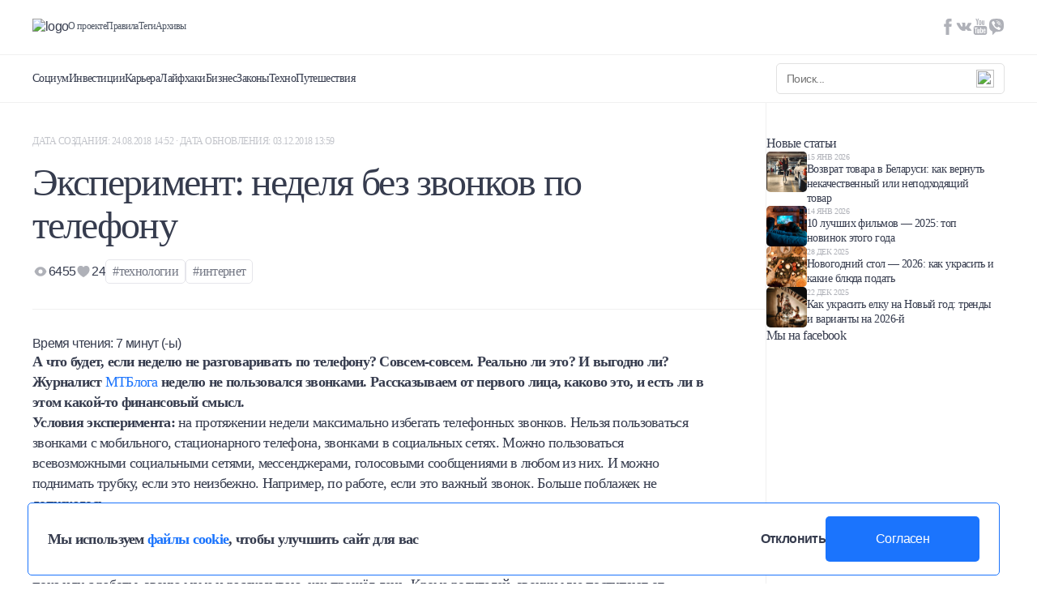

--- FILE ---
content_type: text/html; charset=UTF-8
request_url: https://mtblog.mtbank.by/eksperiment-nedelya-bez-zvonkov-po-telefonu/
body_size: 28104
content:
<!doctype html><html lang="ru-RU"><head><meta charset="UTF-8"><meta name="viewport" content="width=device-width, initial-scale=1, maximum-scale=1, user-scalable=0"><link rel="profile" href="https://gmpg.org/xfn/11"><link rel="preconnect" href="https://fonts.googleapis.com"><link rel="preconnect" href="https://fonts.gstatic.com" crossorigin><link data-optimized="1" href="https://mtblog.mtbank.by/wp-content/litespeed/css/c5ec53b6f18a06870fe210f8817119fa.css?ver=119fa" rel="stylesheet"><link
rel="stylesheet"
href="https://cdnjs.cloudflare.com/ajax/libs/animate.css/4.1.1/animate.min.css"
/><style>.post-views.entry-meta>span.post-views-icon.dashicons{display:none !important}.post-views-label{display:none !important}</style><link
rel="stylesheet"
href="https://cdn.jsdelivr.net/npm/swiper@11/swiper-bundle.min.css"
/> <script data-optimized="1" src="https://mtblog.mtbank.by/wp-content/litespeed/js/cf73f18a58dc0ed7286fa1151843ec67.js?ver=3ec67"></script> <meta name='robots' content='index, follow, max-image-preview:large, max-snippet:-1, max-video-preview:-1' /> <script data-cfasync="false" data-pagespeed-no-defer>var gtm4wp_datalayer_name = "dataLayer";
	var dataLayer = dataLayer || [];</script> <title>Эксперимент: неделя без звонков по телефону - Блог МТБанка</title><link rel="canonical" href="https://mtblog.mtbank.by/eksperiment-nedelya-bez-zvonkov-po-telefonu/" /><meta property="og:locale" content="ru_RU" /><meta property="og:type" content="article" /><meta property="og:title" content="Эксперимент: неделя без звонков по телефону - Блог МТБанка" /><meta property="og:description" content="А что будет, если неделю не разговаривать по телефону? Совсем-совсем. Реально ли это? И выгодно ли? Журналист МТБлога неделю не пользовался звонками. Рассказываем от первого лица, каково это, и есть ли в этом какой-то финансовый смысл. Условия эксперимента: на протяжении недели максимально избегать телефонных звонков. Нельзя пользоваться звонками с мобильного, стационарного телефона, звонками в социальных [&hellip;]" /><meta property="og:url" content="https://mtblog.mtbank.by/eksperiment-nedelya-bez-zvonkov-po-telefonu/" /><meta property="og:site_name" content="Блог МТБанка" /><meta property="article:published_time" content="2018-08-24T11:52:04+00:00" /><meta property="article:modified_time" content="2018-12-03T10:59:36+00:00" /><meta property="og:image" content="https://mtblog.mtbank.by/wp-content/uploads/2018/08/341543-PA98E7-943.jpg" /><meta property="og:image:width" content="1404" /><meta property="og:image:height" content="1123" /><meta property="og:image:type" content="image/jpeg" /><meta name="author" content="Alexander Vladyko" /><meta name="twitter:card" content="summary_large_image" /><meta name="twitter:label1" content="Written by" /><meta name="twitter:data1" content="Alexander Vladyko" /> <script type="application/ld+json" class="yoast-schema-graph">{"@context":"https://schema.org","@graph":[{"@type":"WebPage","@id":"https://mtblog.mtbank.by/eksperiment-nedelya-bez-zvonkov-po-telefonu/","url":"https://mtblog.mtbank.by/eksperiment-nedelya-bez-zvonkov-po-telefonu/","name":"Эксперимент: неделя без звонков по телефону - Блог МТБанка","isPartOf":{"@id":"https://mtblog.mtbank.by/#website"},"primaryImageOfPage":{"@id":"https://mtblog.mtbank.by/eksperiment-nedelya-bez-zvonkov-po-telefonu/#primaryimage"},"image":{"@id":"https://mtblog.mtbank.by/eksperiment-nedelya-bez-zvonkov-po-telefonu/#primaryimage"},"thumbnailUrl":"https://mtblog.mtbank.by/wp-content/uploads/2018/08/341543-PA98E7-943.jpg","datePublished":"2018-08-24T11:52:04+00:00","dateModified":"2018-12-03T10:59:36+00:00","author":{"@id":"https://mtblog.mtbank.by/#/schema/person/17b39920281537004a4ad9696838129c"},"inLanguage":"ru-RU","potentialAction":[{"@type":"ReadAction","target":["https://mtblog.mtbank.by/eksperiment-nedelya-bez-zvonkov-po-telefonu/"]}]},{"@type":"ImageObject","inLanguage":"ru-RU","@id":"https://mtblog.mtbank.by/eksperiment-nedelya-bez-zvonkov-po-telefonu/#primaryimage","url":"https://mtblog.mtbank.by/wp-content/uploads/2018/08/341543-PA98E7-943.jpg","contentUrl":"https://mtblog.mtbank.by/wp-content/uploads/2018/08/341543-PA98E7-943.jpg","width":1404,"height":1123},{"@type":"WebSite","@id":"https://mtblog.mtbank.by/#website","url":"https://mtblog.mtbank.by/","name":"Блог МТБанка","description":"О взаимоотношениях с финансами, о выгодных вложениях и скидках и о том, как не тратить деньги впустую - откровенно и нескучно. Если у вас есть любые вопросы на тему денег – вам в МТБлог.","potentialAction":[{"@type":"SearchAction","target":{"@type":"EntryPoint","urlTemplate":"https://mtblog.mtbank.by/?s={search_term_string}"},"query-input":"required name=search_term_string"}],"inLanguage":"ru-RU"},{"@type":"Person","@id":"https://mtblog.mtbank.by/#/schema/person/17b39920281537004a4ad9696838129c","name":"Alexander Vladyko","image":{"@type":"ImageObject","inLanguage":"ru-RU","@id":"https://mtblog.mtbank.by/#/schema/person/image/","url":"https://secure.gravatar.com/avatar/fa1aab6f47fba3ff342c57606404c7e2?s=96&d=mm&r=g","contentUrl":"https://secure.gravatar.com/avatar/fa1aab6f47fba3ff342c57606404c7e2?s=96&d=mm&r=g","caption":"Alexander Vladyko"},"url":"https://mtblog.mtbank.by/author/alexander-vladyko/"}]}</script> <link rel='dns-prefetch' href='//maxcdn.bootstrapcdn.com' /><link rel='dns-prefetch' href='//s.w.org' /><link rel="alternate" type="application/rss+xml" title="Блог МТБанка &raquo; Лента" href="https://mtblog.mtbank.by/feed/" /><link rel="alternate" type="application/rss+xml" title="Блог МТБанка &raquo; Лента комментариев" href="https://mtblog.mtbank.by/comments/feed/" /><link rel="alternate" type="application/rss+xml" title="Блог МТБанка &raquo; Лента комментариев к &laquo;Эксперимент: неделя без звонков по телефону&raquo;" href="https://mtblog.mtbank.by/eksperiment-nedelya-bez-zvonkov-po-telefonu/feed/" /> <script>window._wpemojiSettings={"baseUrl":"https:\/\/s.w.org\/images\/core\/emoji\/14.0.0\/72x72\/","ext":".png","svgUrl":"https:\/\/s.w.org\/images\/core\/emoji\/14.0.0\/svg\/","svgExt":".svg","source":{"concatemoji":"https:\/\/mtblog.mtbank.by\/wp-includes\/js\/wp-emoji-release.min.js?ver=6.0.3"}};
/*! This file is auto-generated */
!function(e,a,t){var n,r,o,i=a.createElement("canvas"),p=i.getContext&&i.getContext("2d");function s(e,t){var a=String.fromCharCode,e=(p.clearRect(0,0,i.width,i.height),p.fillText(a.apply(this,e),0,0),i.toDataURL());return p.clearRect(0,0,i.width,i.height),p.fillText(a.apply(this,t),0,0),e===i.toDataURL()}function c(e){var t=a.createElement("script");t.src=e,t.defer=t.type="text/javascript",a.getElementsByTagName("head")[0].appendChild(t)}for(o=Array("flag","emoji"),t.supports={everything:!0,everythingExceptFlag:!0},r=0;r<o.length;r++)t.supports[o[r]]=function(e){if(!p||!p.fillText)return!1;switch(p.textBaseline="top",p.font="600 32px Arial",e){case"flag":return s([127987,65039,8205,9895,65039],[127987,65039,8203,9895,65039])?!1:!s([55356,56826,55356,56819],[55356,56826,8203,55356,56819])&&!s([55356,57332,56128,56423,56128,56418,56128,56421,56128,56430,56128,56423,56128,56447],[55356,57332,8203,56128,56423,8203,56128,56418,8203,56128,56421,8203,56128,56430,8203,56128,56423,8203,56128,56447]);case"emoji":return!s([129777,127995,8205,129778,127999],[129777,127995,8203,129778,127999])}return!1}(o[r]),t.supports.everything=t.supports.everything&&t.supports[o[r]],"flag"!==o[r]&&(t.supports.everythingExceptFlag=t.supports.everythingExceptFlag&&t.supports[o[r]]);t.supports.everythingExceptFlag=t.supports.everythingExceptFlag&&!t.supports.flag,t.DOMReady=!1,t.readyCallback=function(){t.DOMReady=!0},t.supports.everything||(n=function(){t.readyCallback()},a.addEventListener?(a.addEventListener("DOMContentLoaded",n,!1),e.addEventListener("load",n,!1)):(e.attachEvent("onload",n),a.attachEvent("onreadystatechange",function(){"complete"===a.readyState&&t.readyCallback()})),(e=t.source||{}).concatemoji?c(e.concatemoji):e.wpemoji&&e.twemoji&&(c(e.twemoji),c(e.wpemoji)))}(window,document,window._wpemojiSettings)</script> <style>img.wp-smiley,img.emoji{display:inline !important;border:none !important;box-shadow:none !important;height:1em !important;width:1em !important;margin:0 .07em !important;vertical-align:-.1em !important;background:0 0 !important;padding:0 !important}</style><link data-optimized="1" rel='stylesheet' id='icomoon-css'  href='https://mtblog.mtbank.by/wp-content/litespeed/css/f9924b27d427b9b6878fe56bf7fc9918.css?ver=03ea5' media='all' /><link data-optimized="1" rel='stylesheet' id='wp-block-library-css'  href='https://mtblog.mtbank.by/wp-content/litespeed/css/ab29d7433ffddd4037731f2b19bbd58f.css?ver=1c9d5' media='all' /><style id='global-styles-inline-css'>body{--wp--preset--color--black:#000;--wp--preset--color--cyan-bluish-gray:#abb8c3;--wp--preset--color--white:#fff;--wp--preset--color--pale-pink:#f78da7;--wp--preset--color--vivid-red:#cf2e2e;--wp--preset--color--luminous-vivid-orange:#ff6900;--wp--preset--color--luminous-vivid-amber:#fcb900;--wp--preset--color--light-green-cyan:#7bdcb5;--wp--preset--color--vivid-green-cyan:#00d084;--wp--preset--color--pale-cyan-blue:#8ed1fc;--wp--preset--color--vivid-cyan-blue:#0693e3;--wp--preset--color--vivid-purple:#9b51e0;--wp--preset--gradient--vivid-cyan-blue-to-vivid-purple:linear-gradient(135deg,rgba(6,147,227,1) 0%,#9b51e0 100%);--wp--preset--gradient--light-green-cyan-to-vivid-green-cyan:linear-gradient(135deg,#7adcb4 0%,#00d082 100%);--wp--preset--gradient--luminous-vivid-amber-to-luminous-vivid-orange:linear-gradient(135deg,rgba(252,185,0,1) 0%,rgba(255,105,0,1) 100%);--wp--preset--gradient--luminous-vivid-orange-to-vivid-red:linear-gradient(135deg,rgba(255,105,0,1) 0%,#cf2e2e 100%);--wp--preset--gradient--very-light-gray-to-cyan-bluish-gray:linear-gradient(135deg,#eee 0%,#a9b8c3 100%);--wp--preset--gradient--cool-to-warm-spectrum:linear-gradient(135deg,#4aeadc 0%,#9778d1 20%,#cf2aba 40%,#ee2c82 60%,#fb6962 80%,#fef84c 100%);--wp--preset--gradient--blush-light-purple:linear-gradient(135deg,#ffceec 0%,#9896f0 100%);--wp--preset--gradient--blush-bordeaux:linear-gradient(135deg,#fecda5 0%,#fe2d2d 50%,#6b003e 100%);--wp--preset--gradient--luminous-dusk:linear-gradient(135deg,#ffcb70 0%,#c751c0 50%,#4158d0 100%);--wp--preset--gradient--pale-ocean:linear-gradient(135deg,#fff5cb 0%,#b6e3d4 50%,#33a7b5 100%);--wp--preset--gradient--electric-grass:linear-gradient(135deg,#caf880 0%,#71ce7e 100%);--wp--preset--gradient--midnight:linear-gradient(135deg,#020381 0%,#2874fc 100%);--wp--preset--duotone--dark-grayscale:url('#wp-duotone-dark-grayscale');--wp--preset--duotone--grayscale:url('#wp-duotone-grayscale');--wp--preset--duotone--purple-yellow:url('#wp-duotone-purple-yellow');--wp--preset--duotone--blue-red:url('#wp-duotone-blue-red');--wp--preset--duotone--midnight:url('#wp-duotone-midnight');--wp--preset--duotone--magenta-yellow:url('#wp-duotone-magenta-yellow');--wp--preset--duotone--purple-green:url('#wp-duotone-purple-green');--wp--preset--duotone--blue-orange:url('#wp-duotone-blue-orange');--wp--preset--font-size--small:13px;--wp--preset--font-size--medium:20px;--wp--preset--font-size--large:36px;--wp--preset--font-size--x-large:42px}.has-black-color{color:var(--wp--preset--color--black) !important}.has-cyan-bluish-gray-color{color:var(--wp--preset--color--cyan-bluish-gray) !important}.has-white-color{color:var(--wp--preset--color--white) !important}.has-pale-pink-color{color:var(--wp--preset--color--pale-pink) !important}.has-vivid-red-color{color:var(--wp--preset--color--vivid-red) !important}.has-luminous-vivid-orange-color{color:var(--wp--preset--color--luminous-vivid-orange) !important}.has-luminous-vivid-amber-color{color:var(--wp--preset--color--luminous-vivid-amber) !important}.has-light-green-cyan-color{color:var(--wp--preset--color--light-green-cyan) !important}.has-vivid-green-cyan-color{color:var(--wp--preset--color--vivid-green-cyan) !important}.has-pale-cyan-blue-color{color:var(--wp--preset--color--pale-cyan-blue) !important}.has-vivid-cyan-blue-color{color:var(--wp--preset--color--vivid-cyan-blue) !important}.has-vivid-purple-color{color:var(--wp--preset--color--vivid-purple) !important}.has-black-background-color{background-color:var(--wp--preset--color--black) !important}.has-cyan-bluish-gray-background-color{background-color:var(--wp--preset--color--cyan-bluish-gray) !important}.has-white-background-color{background-color:var(--wp--preset--color--white) !important}.has-pale-pink-background-color{background-color:var(--wp--preset--color--pale-pink) !important}.has-vivid-red-background-color{background-color:var(--wp--preset--color--vivid-red) !important}.has-luminous-vivid-orange-background-color{background-color:var(--wp--preset--color--luminous-vivid-orange) !important}.has-luminous-vivid-amber-background-color{background-color:var(--wp--preset--color--luminous-vivid-amber) !important}.has-light-green-cyan-background-color{background-color:var(--wp--preset--color--light-green-cyan) !important}.has-vivid-green-cyan-background-color{background-color:var(--wp--preset--color--vivid-green-cyan) !important}.has-pale-cyan-blue-background-color{background-color:var(--wp--preset--color--pale-cyan-blue) !important}.has-vivid-cyan-blue-background-color{background-color:var(--wp--preset--color--vivid-cyan-blue) !important}.has-vivid-purple-background-color{background-color:var(--wp--preset--color--vivid-purple) !important}.has-black-border-color{border-color:var(--wp--preset--color--black) !important}.has-cyan-bluish-gray-border-color{border-color:var(--wp--preset--color--cyan-bluish-gray) !important}.has-white-border-color{border-color:var(--wp--preset--color--white) !important}.has-pale-pink-border-color{border-color:var(--wp--preset--color--pale-pink) !important}.has-vivid-red-border-color{border-color:var(--wp--preset--color--vivid-red) !important}.has-luminous-vivid-orange-border-color{border-color:var(--wp--preset--color--luminous-vivid-orange) !important}.has-luminous-vivid-amber-border-color{border-color:var(--wp--preset--color--luminous-vivid-amber) !important}.has-light-green-cyan-border-color{border-color:var(--wp--preset--color--light-green-cyan) !important}.has-vivid-green-cyan-border-color{border-color:var(--wp--preset--color--vivid-green-cyan) !important}.has-pale-cyan-blue-border-color{border-color:var(--wp--preset--color--pale-cyan-blue) !important}.has-vivid-cyan-blue-border-color{border-color:var(--wp--preset--color--vivid-cyan-blue) !important}.has-vivid-purple-border-color{border-color:var(--wp--preset--color--vivid-purple) !important}.has-vivid-cyan-blue-to-vivid-purple-gradient-background{background:var(--wp--preset--gradient--vivid-cyan-blue-to-vivid-purple) !important}.has-light-green-cyan-to-vivid-green-cyan-gradient-background{background:var(--wp--preset--gradient--light-green-cyan-to-vivid-green-cyan) !important}.has-luminous-vivid-amber-to-luminous-vivid-orange-gradient-background{background:var(--wp--preset--gradient--luminous-vivid-amber-to-luminous-vivid-orange) !important}.has-luminous-vivid-orange-to-vivid-red-gradient-background{background:var(--wp--preset--gradient--luminous-vivid-orange-to-vivid-red) !important}.has-very-light-gray-to-cyan-bluish-gray-gradient-background{background:var(--wp--preset--gradient--very-light-gray-to-cyan-bluish-gray) !important}.has-cool-to-warm-spectrum-gradient-background{background:var(--wp--preset--gradient--cool-to-warm-spectrum) !important}.has-blush-light-purple-gradient-background{background:var(--wp--preset--gradient--blush-light-purple) !important}.has-blush-bordeaux-gradient-background{background:var(--wp--preset--gradient--blush-bordeaux) !important}.has-luminous-dusk-gradient-background{background:var(--wp--preset--gradient--luminous-dusk) !important}.has-pale-ocean-gradient-background{background:var(--wp--preset--gradient--pale-ocean) !important}.has-electric-grass-gradient-background{background:var(--wp--preset--gradient--electric-grass) !important}.has-midnight-gradient-background{background:var(--wp--preset--gradient--midnight) !important}.has-small-font-size{font-size:var(--wp--preset--font-size--small) !important}.has-medium-font-size{font-size:var(--wp--preset--font-size--medium) !important}.has-large-font-size{font-size:var(--wp--preset--font-size--large) !important}.has-x-large-font-size{font-size:var(--wp--preset--font-size--x-large) !important}</style><link data-optimized="1" rel='stylesheet' id='contact-form-7-css'  href='https://mtblog.mtbank.by/wp-content/litespeed/css/bcd487274c4720568f479ba495a1e28d.css?ver=e2177' media='all' /><link data-optimized="1" rel='stylesheet' id='oacs-spl-public-css'  href='https://mtblog.mtbank.by/wp-content/litespeed/css/d51444c49aa7071144eb0de2013213da.css?ver=1c7f1' media='' /><link data-optimized="1" rel='stylesheet' id='cff-css'  href='https://mtblog.mtbank.by/wp-content/litespeed/css/db9cd40091a8de38226e7f5c546a2065.css?ver=67eea' media='all' /><link data-optimized="1" rel='stylesheet' id='sb-font-awesome-css'  href='https://mtblog.mtbank.by/wp-content/litespeed/css/47e9f5496ada3c5847d52c6e4a5211b9.css?ver=211b9' media='all' /><link data-optimized="1" rel='stylesheet' id='mtblog-theme-style-css'  href='https://mtblog.mtbank.by/wp-content/litespeed/css/dfeaed09d5fca5a187dcbabe2d0d6004.css?ver=f2a91' media='all' /> <script src='https://mtblog.mtbank.by/wp-includes/js/jquery/jquery.min.js?ver=3.6.0' id='jquery-core-js'></script> <script data-optimized="1" src='https://mtblog.mtbank.by/wp-content/litespeed/js/16d47f8b2b8ef6cf85804bd6581ec76d.js?ver=f9bea' id='jquery-migrate-js'></script> <script data-optimized="1" id='solid-post-likes-public-js-js-extra'>var oacs_spl_solid_likes={"ajaxurl":"https:\/\/mtblog.mtbank.by\/wp-admin\/admin-ajax.php"}</script> <script data-optimized="1" src='https://mtblog.mtbank.by/wp-content/litespeed/js/743a4e24c364171ce8fcdb53a97c2714.js?ver=9ba00' id='solid-post-likes-public-js-js'></script> <link rel="https://api.w.org/" href="https://mtblog.mtbank.by/wp-json/" /><link rel="alternate" type="application/json" href="https://mtblog.mtbank.by/wp-json/wp/v2/posts/4724" /><link rel="EditURI" type="application/rsd+xml" title="RSD" href="https://mtblog.mtbank.by/xmlrpc.php?rsd" /><link rel="wlwmanifest" type="application/wlwmanifest+xml" href="https://mtblog.mtbank.by/wp-includes/wlwmanifest.xml" /><meta name="generator" content="WordPress 6.0.3" /><link rel='shortlink' href='https://mtblog.mtbank.by/?p=4724' /><link rel="alternate" type="application/json+oembed" href="https://mtblog.mtbank.by/wp-json/oembed/1.0/embed?url=https%3A%2F%2Fmtblog.mtbank.by%2Feksperiment-nedelya-bez-zvonkov-po-telefonu%2F" /><link rel="alternate" type="text/xml+oembed" href="https://mtblog.mtbank.by/wp-json/oembed/1.0/embed?url=https%3A%2F%2Fmtblog.mtbank.by%2Feksperiment-nedelya-bez-zvonkov-po-telefonu%2F&#038;format=xml" /> <script data-cfasync="false" data-pagespeed-no-defer type="text/javascript">var dataLayer_content = {"pagePostType":"post","pagePostType2":"single-post","pageCategory":["eksperimenty"],"pageAttributes":["tehnologii","internet"],"pagePostAuthor":"Alexander Vladyko"};
	dataLayer.push( dataLayer_content );</script> <script data-cfasync="false">(function(w,d,s,l,i){w[l]=w[l]||[];w[l].push({'gtm.start':
new Date().getTime(),event:'gtm.js'});var f=d.getElementsByTagName(s)[0],
j=d.createElement(s),dl=l!='dataLayer'?'&l='+l:'';j.async=true;j.src=
'//www.googletagmanager.com/gtm.js?id='+i+dl;f.parentNode.insertBefore(j,f);
})(window,document,'script','dataLayer','GTM-K5Q22N2');</script> <link rel="apple-touch-icon" sizes="60x60" href="/wp-content/uploads/fbrfg/apple-touch-icon.png"><link rel="icon" type="image/png" sizes="32x32" href="/wp-content/uploads/fbrfg/favicon-32x32.png"><link rel="icon" type="image/png" sizes="16x16" href="/wp-content/uploads/fbrfg/favicon-16x16.png"><link rel="manifest" href="/wp-content/uploads/fbrfg/site.webmanifest"><link rel="mask-icon" href="/wp-content/uploads/fbrfg/safari-pinned-tab.svg" color="#5bbad5"><link rel="shortcut icon" href="/wp-content/uploads/fbrfg/favicon.ico"><meta name="msapplication-TileColor" content="#da532c"><meta name="msapplication-config" content="/wp-content/uploads/fbrfg/browserconfig.xml"><meta name="theme-color" content="#ffffff"><link rel="pingback" href="https://mtblog.mtbank.by/xmlrpc.php"><link rel="icon" href="https://mtblog.mtbank.by/wp-content/uploads/2017/02/cropped-icon-32x32.png" sizes="32x32" /><link rel="icon" href="https://mtblog.mtbank.by/wp-content/uploads/2017/02/cropped-icon-192x192.png" sizes="192x192" /><link rel="apple-touch-icon" href="https://mtblog.mtbank.by/wp-content/uploads/2017/02/cropped-icon-180x180.png" /><meta name="msapplication-TileImage" content="https://mtblog.mtbank.by/wp-content/uploads/2017/02/cropped-icon-270x270.png" /></head><body class="post-template-default single single-post postid-4724 single-format-standard">
<svg xmlns="http://www.w3.org/2000/svg" viewBox="0 0 0 0" width="0" height="0" focusable="false" role="none" style="visibility: hidden; position: absolute; left: -9999px; overflow: hidden;" ><defs><filter id="wp-duotone-dark-grayscale"><feColorMatrix color-interpolation-filters="sRGB" type="matrix" values=" .299 .587 .114 0 0 .299 .587 .114 0 0 .299 .587 .114 0 0 .299 .587 .114 0 0 " /><feComponentTransfer color-interpolation-filters="sRGB" ><feFuncR type="table" tableValues="0 0.49803921568627" /><feFuncG type="table" tableValues="0 0.49803921568627" /><feFuncB type="table" tableValues="0 0.49803921568627" /><feFuncA type="table" tableValues="1 1" /></feComponentTransfer><feComposite in2="SourceGraphic" operator="in" /></filter></defs></svg><svg xmlns="http://www.w3.org/2000/svg" viewBox="0 0 0 0" width="0" height="0" focusable="false" role="none" style="visibility: hidden; position: absolute; left: -9999px; overflow: hidden;" ><defs><filter id="wp-duotone-grayscale"><feColorMatrix color-interpolation-filters="sRGB" type="matrix" values=" .299 .587 .114 0 0 .299 .587 .114 0 0 .299 .587 .114 0 0 .299 .587 .114 0 0 " /><feComponentTransfer color-interpolation-filters="sRGB" ><feFuncR type="table" tableValues="0 1" /><feFuncG type="table" tableValues="0 1" /><feFuncB type="table" tableValues="0 1" /><feFuncA type="table" tableValues="1 1" /></feComponentTransfer><feComposite in2="SourceGraphic" operator="in" /></filter></defs></svg><svg xmlns="http://www.w3.org/2000/svg" viewBox="0 0 0 0" width="0" height="0" focusable="false" role="none" style="visibility: hidden; position: absolute; left: -9999px; overflow: hidden;" ><defs><filter id="wp-duotone-purple-yellow"><feColorMatrix color-interpolation-filters="sRGB" type="matrix" values=" .299 .587 .114 0 0 .299 .587 .114 0 0 .299 .587 .114 0 0 .299 .587 .114 0 0 " /><feComponentTransfer color-interpolation-filters="sRGB" ><feFuncR type="table" tableValues="0.54901960784314 0.98823529411765" /><feFuncG type="table" tableValues="0 1" /><feFuncB type="table" tableValues="0.71764705882353 0.25490196078431" /><feFuncA type="table" tableValues="1 1" /></feComponentTransfer><feComposite in2="SourceGraphic" operator="in" /></filter></defs></svg><svg xmlns="http://www.w3.org/2000/svg" viewBox="0 0 0 0" width="0" height="0" focusable="false" role="none" style="visibility: hidden; position: absolute; left: -9999px; overflow: hidden;" ><defs><filter id="wp-duotone-blue-red"><feColorMatrix color-interpolation-filters="sRGB" type="matrix" values=" .299 .587 .114 0 0 .299 .587 .114 0 0 .299 .587 .114 0 0 .299 .587 .114 0 0 " /><feComponentTransfer color-interpolation-filters="sRGB" ><feFuncR type="table" tableValues="0 1" /><feFuncG type="table" tableValues="0 0.27843137254902" /><feFuncB type="table" tableValues="0.5921568627451 0.27843137254902" /><feFuncA type="table" tableValues="1 1" /></feComponentTransfer><feComposite in2="SourceGraphic" operator="in" /></filter></defs></svg><svg xmlns="http://www.w3.org/2000/svg" viewBox="0 0 0 0" width="0" height="0" focusable="false" role="none" style="visibility: hidden; position: absolute; left: -9999px; overflow: hidden;" ><defs><filter id="wp-duotone-midnight"><feColorMatrix color-interpolation-filters="sRGB" type="matrix" values=" .299 .587 .114 0 0 .299 .587 .114 0 0 .299 .587 .114 0 0 .299 .587 .114 0 0 " /><feComponentTransfer color-interpolation-filters="sRGB" ><feFuncR type="table" tableValues="0 0" /><feFuncG type="table" tableValues="0 0.64705882352941" /><feFuncB type="table" tableValues="0 1" /><feFuncA type="table" tableValues="1 1" /></feComponentTransfer><feComposite in2="SourceGraphic" operator="in" /></filter></defs></svg><svg xmlns="http://www.w3.org/2000/svg" viewBox="0 0 0 0" width="0" height="0" focusable="false" role="none" style="visibility: hidden; position: absolute; left: -9999px; overflow: hidden;" ><defs><filter id="wp-duotone-magenta-yellow"><feColorMatrix color-interpolation-filters="sRGB" type="matrix" values=" .299 .587 .114 0 0 .299 .587 .114 0 0 .299 .587 .114 0 0 .299 .587 .114 0 0 " /><feComponentTransfer color-interpolation-filters="sRGB" ><feFuncR type="table" tableValues="0.78039215686275 1" /><feFuncG type="table" tableValues="0 0.94901960784314" /><feFuncB type="table" tableValues="0.35294117647059 0.47058823529412" /><feFuncA type="table" tableValues="1 1" /></feComponentTransfer><feComposite in2="SourceGraphic" operator="in" /></filter></defs></svg><svg xmlns="http://www.w3.org/2000/svg" viewBox="0 0 0 0" width="0" height="0" focusable="false" role="none" style="visibility: hidden; position: absolute; left: -9999px; overflow: hidden;" ><defs><filter id="wp-duotone-purple-green"><feColorMatrix color-interpolation-filters="sRGB" type="matrix" values=" .299 .587 .114 0 0 .299 .587 .114 0 0 .299 .587 .114 0 0 .299 .587 .114 0 0 " /><feComponentTransfer color-interpolation-filters="sRGB" ><feFuncR type="table" tableValues="0.65098039215686 0.40392156862745" /><feFuncG type="table" tableValues="0 1" /><feFuncB type="table" tableValues="0.44705882352941 0.4" /><feFuncA type="table" tableValues="1 1" /></feComponentTransfer><feComposite in2="SourceGraphic" operator="in" /></filter></defs></svg><svg xmlns="http://www.w3.org/2000/svg" viewBox="0 0 0 0" width="0" height="0" focusable="false" role="none" style="visibility: hidden; position: absolute; left: -9999px; overflow: hidden;" ><defs><filter id="wp-duotone-blue-orange"><feColorMatrix color-interpolation-filters="sRGB" type="matrix" values=" .299 .587 .114 0 0 .299 .587 .114 0 0 .299 .587 .114 0 0 .299 .587 .114 0 0 " /><feComponentTransfer color-interpolation-filters="sRGB" ><feFuncR type="table" tableValues="0.098039215686275 1" /><feFuncG type="table" tableValues="0 0.66274509803922" /><feFuncB type="table" tableValues="0.84705882352941 0.41960784313725" /><feFuncA type="table" tableValues="1 1" /></feComponentTransfer><feComposite in2="SourceGraphic" operator="in" /></filter></defs></svg><noscript><iframe src="https://www.googletagmanager.com/ns.html?id=GTM-K5Q22N2" height="0" width="0" style="display:none;visibility:hidden" aria-hidden="true"></iframe></noscript><div id="page" class="site TEMPLATE"><div class="GlobalCookie pos-fixed"><div class="GlobalCookie__wrapper container"><div class="d-flex aic w100">
<span class="fz-18 fw700 font_regular">Мы используем <a href="https://mtblog.mtbank.by/wp-content/uploads/2024/10/policy_mtbank_processing_cookies.pdf" target="_blank" class="blue fw700 font_regular">файлы cookie</a>, чтобы улучшить сайт для вас</span><div class="d-flex fd-r">
<button class="fz-16 fw600 opacity leaveSite">Отклонить</button>
<button class="bg_blue br-5 white cookieDone">Согласен</button></div></div></div></div>
<button
class="btnScrollTop pos-fixed z-1"
><svg xmlns="http://www.w3.org/2000/svg" width="48" height="48"><circle cx="24" cy="24" r="24"/><path  d="M23.293 13.293a1.002 1.002 0 0 1 1.414 0l8 8a1 1 0 0 1-1.414 1.414L25 16.414V34a1 1 0 1 1-2 0V16.414l-6.293 6.293a1 1 0 0 1-1.414-1.414l8-8Z"/></svg></button>
<span class="this_alert z-5 pos-fixed">Ссылка успешно скопирована!</span><header class="Header pos-fixed bg_white w100 z-2" style="flex: 0 0 auto"><div class="Header__wrapper d-flex fd-c"><div class="Header__wrapper_top d-flex aic jcsb this_top container w100">
<a href="/" class="opacity logo_header">
<img alt="logo" loading="lazy" src="https://mtblog.mtbank.by/wp-content/themes/mtblog/dist/img/logo.svg" />
</a><div class="d-flex aic flex-1 mobile_none"><a class="fz-12 grayV2 font_regular" href="https://mtblog.mtbank.by/o-proekte/">О проекте</a></li>
<a class="fz-12 grayV2 font_regular" href="https://mtblog.mtbank.by/pravila/">Правила</a></li>
<a class="fz-12 grayV2 font_regular" href="https://mtblog.mtbank.by/tegi/">Теги</a></li>
<a class="fz-12 grayV2 font_regular" href="https://mtblog.mtbank.by/arhivy/">Архивы</a></li></div><div class="this_social d-flex mobile_none">
<a class="opacity_text2" target="_blank" href="https://www.facebook.com/mtbank.by">
<svg width="20" height="20" viewBox="0 0 20 20" fill="none" xmlns="http://www.w3.org/2000/svg">
<path d="M11.5 6.6V4.8C11.5 4.5 11.5 4.3 11.5 4.2C11.5 4.1 11.6 3.9 11.7 3.8C11.8 3.7 11.9 3.6 12.1 3.5C12.3 3.4 12.5 3.4 12.9 3.4H14.6V0H11.8C10.2 0 9.10005 0.4 8.40005 1.1C7.70005 1.9 7.40005 3 7.40005 4.4V6.5H5.30005V10H7.40005V20H11.5V10H14.3L14.7 6.6H11.5Z" fill="#AFB1B8"/>
</svg>
</a>
<a class="opacity_text2" target="_blank" href="https://vk.com/mtbank_belarus">
<svg width="38" height="20" viewBox="0 0 38 20" fill="none" xmlns="http://www.w3.org/2000/svg">
<g clip-path="url(#clip0_1255_1027)">
<path d="M36.2 18.1C36.2 18 36.0999 17.9 36.0999 17.9C35.4999 16.8 34.2999 15.5 32.5999 13.9C31.7999 13.2 31.3 12.7 31.1 12.4C30.7 11.9 30.5999 11.4 30.7999 10.9C30.8999 10.5 31.5 9.7 32.4 8.5C32.9 7.9 33.2999 7.3 33.5999 6.9C35.6999 4.1 36.5999 2.3 36.2999 1.5L36.2 1.3C36.1 1.2 35.8999 1.1 35.5999 1C35.2999 0.9 34.9 0.9 34.4 1H29.1C29 1 28.9 1 28.7 1H28.6H28.5L28.4 1.1C28.3 1.1 28.3 1.2 28.2 1.3C28.1 1.4 28.1 1.5 28 1.6C27.4 3.1 26.8 4.4 26 5.7C25.5 6.5 25.0999 7.1 24.7999 7.7C24.3999 8.3 24.1 8.7 23.9 8.9C23.6 9.2 23.4 9.4 23.2 9.5C23 9.7 22.8 9.7 22.7 9.7C22.6 9.7 22.5 9.7 22.4 9.6C22.2 9.5 22.1 9.3 22 9.2C21.9 9 21.7999 8.8 21.7999 8.5C21.7999 8.2 21.7 8 21.7 7.8C21.7 7.6 21.7 7.3 21.7 6.9C21.7 6.5 21.7 6.3 21.7 6.1C21.7 5.6 21.7 5.1 21.7 4.6C21.7 4.1 21.7 3.6 21.7 3.3C21.7 3 21.7 2.6 21.7 2.3C21.7 2 21.7 1.7 21.6 1.5C21.6 1.3 21.5 1.1 21.4 0.9C21.3 0.7 21.2 0.6 21 0.5C20.8 0.4 20.6 0.3 20.4 0.3C20 0.1 19.2 0 18.2 0C15.9 0 14.5 0.1 13.8 0.4C13.5 0.5 13.3 0.7 13.1 0.9C12.9 1.2 12.9 1.3 13 1.3C13.7 1.4 14.2 1.7 14.6 2.1L14.7 2.3C14.8 2.5 14.9 2.7 15 3.1C15.1 3.5 15.1 3.9 15.2 4.4C15.3 5.3 15.3 6 15.2 6.7C15 7.5 15 8 14.9 8.4C14.8 8.8 14.8 9 14.7 9.3C14.6 9.5 14.5 9.7 14.5 9.7L14.4 9.8C14.2 9.9 14.1 9.9 13.9 9.9C13.7 9.9 13.5 9.8 13.3 9.6C13.1 9.4 12.8 9.2 12.5 8.9C12.2 8.6 11.9 8.2 11.6 7.6C11.3 7.1 10.9 6.4 10.6 5.7L10.3 5.2C10.1 4.9 9.89995 4.4 9.59995 3.7C9.19995 3 8.89995 2.4 8.69995 1.8C8.59995 1.5 8.49995 1.3 8.29995 1.2H8.19995C8.09995 1.1 7.99995 1.1 7.89995 1C7.69995 0.9 7.59995 0.9 7.49995 0.9H2.49995C1.99995 0.9 1.59995 1 1.39995 1.3L1.29995 1.4C1.29995 1.5 1.19995 1.6 1.19995 1.7C1.19995 1.8 1.19995 2 1.29995 2.2C1.99995 3.9 2.79995 5.6 3.69995 7.2C4.59995 8.8 5.39995 10 5.99995 11C6.59995 12 7.29995 12.9 7.89995 13.8C8.59995 14.7 8.99995 15.2 9.19995 15.5C9.39995 15.7 9.59995 15.9 9.69995 16L10.2 16.4C10.5 16.7 10.9 17 11.5 17.4C12.1 17.8 12.7 18.2 13.4 18.6C14.1 19 14.9 19.3 15.8 19.6C16.7 19.8 17.6 19.9 18.5 19.9H20.6C21 19.9 21.3 19.7 21.6 19.5L21.7 19.4C21.7 19.3 21.7999 19.2 21.7999 19.1C21.7999 18.9 21.9 18.8 21.9 18.6C21.9 18.1 21.9 17.6 22 17.2C22.1 16.8 22.1999 16.5 22.2999 16.3C22.3999 16.1 22.5 15.9 22.7 15.8C22.8 15.7 22.9 15.6 23 15.5C23.1 15.5 23.1 15.4 23.1 15.4C23.4 15.3 23.7 15.4 24.1 15.7C24.5 16 24.9 16.3 25.2 16.8C25.5 17.2 26 17.7 26.5 18.2C27 18.7 27.3999 19.1 27.7999 19.4L28.2 19.6C28.4 19.7 28.8 19.9 29.1 20C29.5 20.1 29.8 20.2 30.1 20.1L34.7999 20C35.2999 20 35.6 19.9 35.9 19.8C36.2 19.6 36.3 19.5 36.4 19.3C36.4 19.1 36.5 18.9 36.4 18.7C36.2 18.3 36.2 18.2 36.2 18.1Z" fill="#AFB1B8"/>
</g>
<defs>
<clipPath id="clip0_1255_1027">
<rect width="37.6" height="20" fill="white"/>
</clipPath>
</defs>
</svg>
</a>
<a class="opacity_text2" target="_blank" href="https://www.youtube.com/user/MTBankBelarus">
<svg width="20" height="20" viewBox="0 0 20 20" fill="none" xmlns="http://www.w3.org/2000/svg">
<path d="M15.8 14.6H14.7V14C14.7 13.7 14.9 13.5 15.2 13.5H15.3C15.6 13.5 15.8 13.7 15.8 14V14.6ZM11.6 13.3C11.3 13.3 11.1 13.5 11.1 13.7V16.8C11.1 17 11.3 17.2 11.6 17.2C11.9 17.2 12.1 17 12.1 16.8V13.7C12.2 13.5 11.9 13.3 11.6 13.3ZM18.2999 11.5V17.4C18.2999 18.8 17.1 20 15.6 20H4.39995C2.89995 20 1.69995 18.8 1.69995 17.4V11.5C1.69995 10.1 2.89995 9 4.39995 9H15.6C17.1 9 18.2999 10.1 18.2999 11.5ZM5.09995 18.1V11.9H6.49995V11H2.79995V11.9H3.99995V18.1H5.09995ZM9.29995 12.8H8.09995V16.1C8.09995 16.6 8.09995 16.8 8.09995 16.9C7.99995 17.2 7.59995 17.4 7.39995 16.9C7.39995 16.8 7.39995 16.5 7.39995 16.1V12.8H6.29995V16.1C6.29995 16.6 6.29995 17 6.29995 17.2C6.29995 17.5 6.29995 17.9 6.59995 18.1C7.09995 18.5 8.09995 18 8.39995 17.5V18.2H9.29995V12.8ZM13 16.6V13.8C13 12.7 12.2 12.1 11.1 13V10.9H9.89995V18H10.9L11 17.6C12.3 18.7 13 17.9 13 16.6ZM16.6 16.2H15.7V16.3V16.8C15.7 17.1 15.5 17.3 15.2 17.3H15C14.7 17.3 14.5 17.1 14.5 16.8V16.7V16.2V15.5H16.5V14.8C16.5 14.3 16.5 13.7 16.4 13.4C16.3 12.4 14.9 12.3 14.2 12.8C14 13 13.8 13.2 13.7 13.5C13.6 13.8 13.6 14.2 13.6 14.7V16.3C13.7 19 17 18.6 16.6 16.2ZM12.2 7.3C12.3 7.4 12.4 7.6 12.5 7.7C12.6 7.8 12.8 7.8 13 7.8C13.2 7.8 13.3 7.8 13.4 7.7C13.5 7.6 13.6 7.5 13.7 7.3V7.8H15V2.2H14V6.5C14 6.7 13.8 6.9 13.6 6.9C13.4 6.9 13.2 6.7 13.2 6.5V2.2H12.1V5.9C12.1 6.4 12.1 6.7 12.1 6.8C12.1 7 12.1 7.1 12.2 7.3ZM8.29995 4.2C8.29995 3.7 8.29995 3.3 8.39995 3C8.49995 2.7 8.59995 2.5 8.89995 2.3C9.09995 2 9.39995 2 9.79995 2C10.1 2 10.4 2.1 10.6 2.2C10.8 2.3 11 2.5 11.1 2.7C11.2 2.9 11.3 3.1 11.3 3.3C11.3 3.5 11.4 3.8 11.4 4.2V5.6C11.4 6.1 11.4 6.5 11.3 6.7C11.3 6.9 11.2 7.2 11 7.4C10.9 7.6 10.7 7.8 10.5 7.9C10.3 8 10.1 8 9.79995 8C9.49995 8 9.29995 8 9.09995 7.9C8.89995 7.6 8.69995 7.5 8.59995 7.3C8.49995 7.2 8.39995 6.9 8.29995 6.7C8.29995 6.5 8.19995 6.1 8.19995 5.6L8.29995 4.2ZM9.29995 6.4C9.29995 6.7 9.49995 7 9.79995 7C10.1 7 10.3 6.7 10.3 6.4V3.4C10.3 3.1 10.1 2.8 9.79995 2.8C9.49995 2.8 9.29995 3.1 9.29995 3.4V6.4ZM5.69995 7.8H6.89995V3.6L8.39995 0H6.99995L6.29995 2.7L5.49995 0H4.19995L5.69995 3.6V7.8Z" fill="#AFB1B8"/>
</svg>
</a>
<a class="opacity_text2" target="_blank" href="http://chats.viber.com/mtbank">
<svg width="20" height="20" viewBox="0 0 20 20" fill="none" xmlns="http://www.w3.org/2000/svg">
<g clip-path="url(#clip0_1255_1033)">
<path d="M15 0.500049C11.7 -0.0999512 8.29995 -0.0999512 4.99995 0.500049C3.49995 0.800049 1.69995 2.50005 1.39995 4.00005C0.799951 6.70005 0.799951 9.50005 1.39995 12.2C1.79995 13.6 3.59995 15.4 4.99995 15.7C5.09995 15.7 5.09995 15.8 5.09995 15.8V19.8C5.09995 20 5.29995 20.1 5.49995 20L7.39995 18C7.39995 18 8.89995 16.4001 9.19995 16.2001H9.29995C11.2 16.3001 13.1 16.1 15 15.7C16.5 15.4 18.3 13.6 18.6 12.2C19.2 9.50005 19.2 6.70005 18.6 4.00005C18.3 2.50005 16.5 0.800049 15 0.500049ZM15.1 12.4C14.8 13 14.4 13.5 13.8 13.9C13.6 14 13.4 14 13.2 14.1C13 14 12.8 14 12.6 13.9C10.6 13.1 8.69995 12 7.19995 10.3C6.29995 9.20005 5.59995 8.20005 4.99995 7.00005C4.79995 6.50005 4.49995 5.90005 4.29995 5.40005C4.09995 4.90005 4.39995 4.40005 4.69995 4.00005C4.99995 3.60005 5.39995 3.30005 5.79995 3.10005C6.19995 2.90005 6.49995 3.00005 6.69995 3.30005C7.19995 3.90005 7.69995 4.50005 8.09995 5.20005C8.29995 5.60005 8.29995 6.20005 7.79995 6.50005C7.79995 6.60005 7.69995 6.70005 7.59995 6.70005C7.49995 6.80005 7.39995 6.90005 7.29995 7.00005C7.19995 7.20005 7.19995 7.40005 7.29995 7.60005C7.79995 9.10005 8.69995 10.2 10.2 10.8C10.4 10.9 10.7 11 10.9 11C11.4 10.9 11.5 10.4 11.8 10.2C12.1 9.90005 12.5 9.90005 12.8 10.2C13.1 10.4 13.5 10.6 13.8 10.9C14.1 11.1 14.4 11.3 14.7 11.6C15.1 11.7 15.2 12 15.1 12.4ZM12.4 7.60005C12.3 7.60005 12.3 7.60005 12.4 7.60005C12.2 7.60005 12.1 7.50005 12 7.30005C12 7.10005 12 7.00005 12 6.80005C11.9 6.50005 11.8 6.30005 11.6 6.10005C11.4 6.10005 11.3 6.00005 11.2 6.00005C11 6.00005 10.9 6.00005 10.7 5.90005C10.5 5.90005 10.4 5.70005 10.5 5.50005C10.5 5.30005 10.7 5.20005 10.8 5.20005C11.8 5.30005 12.6 5.80005 12.7 7.00005C12.7 7.10005 12.7 7.20005 12.7 7.30005C12.6 7.50005 12.5 7.60005 12.4 7.60005ZM11.8 4.80005C11.5 4.60005 11.1 4.50005 10.8 4.50005C10.6 4.50005 10.5 4.50005 10.3 4.40005C10.1 4.40005 9.99995 4.30005 9.99995 4.10005C9.99995 3.90005 10.1 3.80005 10.3 3.80005C10.9 3.80005 11.5 4.00005 12.1 4.30005C13.2 4.90005 13.8 5.80005 14 7.00005C14 7.10005 14 7.10005 14 7.20005C14 7.30005 14 7.50005 14 7.70005C14 7.70005 14 7.80005 14 7.90005C13.9 8.20005 13.5 8.20005 13.4 7.90005C13.4 7.80005 13.4 7.70005 13.4 7.60005C13.4 7.00005 13.3 6.50005 13 6.00005C12.7 5.50005 12.3 5.10005 11.8 4.80005ZM15.2 8.60005C15 8.60005 14.9 8.40005 14.9 8.20005C14.9 7.80005 14.9 7.40005 14.8 7.10005C14.5 5.10005 12.9 3.50005 10.9 3.10005C10.6 3.10005 10.3 3.10005 9.99995 3.00005C9.79995 3.00005 9.59995 3.00005 9.49995 2.80005C9.49995 2.60005 9.59995 2.40005 9.79995 2.40005C9.89995 2.40005 9.89995 2.40005 9.99995 2.40005C12.6 2.50005 10.2 2.40005 9.99995 2.40005C12.7 2.50005 14.9 4.30005 15.3 6.90005C15.4 7.40005 15.4 7.80005 15.4 8.30005C15.5 8.50005 15.4 8.60005 15.2 8.60005Z" fill="#AFB1B8"/>
</g>
<defs>
<clipPath id="clip0_1255_1033">
<rect width="20" height="20" fill="white"/>
</clipPath>
</defs>
</svg>
</a></div><div class="this_mobile_icons mobile_show d-flex aic flex-1 jcfe"><div class="search_mobile d-flex aic pos-r">
<img class="c-p mobile_show search_mobile_open" src="https://mtblog.mtbank.by/wp-content/themes/mtblog/dist/img/searchIcon.svg" /><form action="/" method="get" class="w100">
<input class="w100" placeholder="Поиск..." type="text" name="s" id="search" value=""></form>
<svg class="d-none right-0 pos-a search_mobile_close c-p" xmlns="http://www.w3.org/2000/svg" width="24" height="24"><path fill="none" d="M0 0h24v24H0V0z"/><path d="M18.3 5.71a.996.996 0 0 0-1.41 0L12 10.59 7.11 5.7A.996.996 0 1 0 5.7 7.11L10.59 12 5.7 16.89a.996.996 0 1 0 1.41 1.41L12 13.41l4.89 4.89a.996.996 0 1 0 1.41-1.41L13.41 12l4.89-4.89c.38-.38.38-1.02 0-1.4z"/></svg></div><div class="this_hamburger mobile_show z-2 c-p">
<svg xmlns="http://www.w3.org/2000/svg" width="24" height="24"><path fill="none" d="M0 0h24v24H0V0z"/><path d="M4 18h16c.55 0 1-.45 1-1s-.45-1-1-1H4c-.55 0-1 .45-1 1s.45 1 1 1zm0-5h16c.55 0 1-.45 1-1s-.45-1-1-1H4c-.55 0-1 .45-1 1s.45 1 1 1zM3 7c0 .55.45 1 1 1h16c.55 0 1-.45 1-1s-.45-1-1-1H4c-.55 0-1 .45-1 1z"/></svg></div></div></div><div class="this_bottom pos-r"><div class="d-flex jcsb container"><div class="d-flex aic flex-1 over-hidden over-x-auto">
<a href="https://mtblog.mtbank.by/category/social/" class="fz-14 nowrap font_medium">Социум</a>
<a href="https://mtblog.mtbank.by/category/investor/" class="fz-14 nowrap font_medium">Инвестиции</a>
<a href="https://mtblog.mtbank.by/category/career/" class="fz-14 nowrap font_medium">Карьера</a>
<a href="https://mtblog.mtbank.by/category/instruktsii/" class="fz-14 nowrap font_medium">Лайфхаки</a>
<a href="https://mtblog.mtbank.by/category/flex/" class="fz-14 nowrap font_medium">Бизнес</a>
<a href="https://mtblog.mtbank.by/category/law/" class="fz-14 nowrap font_medium">Законы</a>
<a href="https://mtblog.mtbank.by/category/tehnologii/" class="fz-14 nowrap font_medium">Техно</a>
<a href="https://mtblog.mtbank.by/category/travel/" class="fz-14 nowrap font_medium">Путешествия</a></div><form action="/" method="get" class="this_input c-p d-flex aic jcsb mobile_none">
<input required class="w100 fz-14" placeholder="Поиск..." type="text" name="s" id="search" value="">
<button class="d-flex lh-1"><img class="c-p" src="https://mtblog.mtbank.by/wp-content/themes/mtblog/dist/img/searchIcon.svg"></button></form></div></div></div><div class="Header__wrapper_mobile opacity-0 pointer-none d-flex fd-c w100 bg_white h100 pos-a top-0"><div class="menu__close d-flex jcfe c-p opacity bg_white z-2">
<svg xmlns="http://www.w3.org/2000/svg" width="24" height="24"><path fill="none" d="M0 0h24v24H0V0z"/><path d="M18.3 5.71a.996.996 0 0 0-1.41 0L12 10.59 7.11 5.7A.996.996 0 1 0 5.7 7.11L10.59 12 5.7 16.89a.996.996 0 1 0 1.41 1.41L12 13.41l4.89 4.89a.996.996 0 1 0 1.41-1.41L13.41 12l4.89-4.89c.38-.38.38-1.02 0-1.4z"/></svg></div>
<span class="fz-16 font_demi">Рубрики</span>
<a href="https://mtblog.mtbank.by/category/social/" class="d-flex aic jcsb w100 link_mobile_menu">
<span class="font_regular black_medium">Социум</span>
<svg xmlns="http://www.w3.org/2000/svg" width="24" height="24" fill="none"><path stroke="#868A95" stroke-linecap="round" stroke-linejoin="round" stroke-width="2" d="m9 18 6-6-6-6"/></svg>
</a>
<a href="https://mtblog.mtbank.by/category/investor/" class="d-flex aic jcsb w100 link_mobile_menu">
<span class="font_regular black_medium">Инвестиции</span>
<svg xmlns="http://www.w3.org/2000/svg" width="24" height="24" fill="none"><path stroke="#868A95" stroke-linecap="round" stroke-linejoin="round" stroke-width="2" d="m9 18 6-6-6-6"/></svg>
</a>
<a href="https://mtblog.mtbank.by/category/career/" class="d-flex aic jcsb w100 link_mobile_menu">
<span class="font_regular black_medium">Карьера</span>
<svg xmlns="http://www.w3.org/2000/svg" width="24" height="24" fill="none"><path stroke="#868A95" stroke-linecap="round" stroke-linejoin="round" stroke-width="2" d="m9 18 6-6-6-6"/></svg>
</a>
<a href="https://mtblog.mtbank.by/category/instruktsii/" class="d-flex aic jcsb w100 link_mobile_menu">
<span class="font_regular black_medium">Лайфхаки</span>
<svg xmlns="http://www.w3.org/2000/svg" width="24" height="24" fill="none"><path stroke="#868A95" stroke-linecap="round" stroke-linejoin="round" stroke-width="2" d="m9 18 6-6-6-6"/></svg>
</a>
<a href="https://mtblog.mtbank.by/category/flex/" class="d-flex aic jcsb w100 link_mobile_menu">
<span class="font_regular black_medium">Бизнес</span>
<svg xmlns="http://www.w3.org/2000/svg" width="24" height="24" fill="none"><path stroke="#868A95" stroke-linecap="round" stroke-linejoin="round" stroke-width="2" d="m9 18 6-6-6-6"/></svg>
</a>
<a href="https://mtblog.mtbank.by/category/law/" class="d-flex aic jcsb w100 link_mobile_menu">
<span class="font_regular black_medium">Законы</span>
<svg xmlns="http://www.w3.org/2000/svg" width="24" height="24" fill="none"><path stroke="#868A95" stroke-linecap="round" stroke-linejoin="round" stroke-width="2" d="m9 18 6-6-6-6"/></svg>
</a>
<a href="https://mtblog.mtbank.by/category/tehnologii/" class="d-flex aic jcsb w100 link_mobile_menu">
<span class="font_regular black_medium">Техно</span>
<svg xmlns="http://www.w3.org/2000/svg" width="24" height="24" fill="none"><path stroke="#868A95" stroke-linecap="round" stroke-linejoin="round" stroke-width="2" d="m9 18 6-6-6-6"/></svg>
</a>
<a href="https://mtblog.mtbank.by/category/travel/" class="d-flex aic jcsb w100 link_mobile_menu">
<span class="font_regular black_medium">Путешествия</span>
<svg xmlns="http://www.w3.org/2000/svg" width="24" height="24" fill="none"><path stroke="#868A95" stroke-linecap="round" stroke-linejoin="round" stroke-width="2" d="m9 18 6-6-6-6"/></svg>
</a>
<span class="fz-16 font_demi">Наши продукты</span>
<a href="https://www.mtbank.by/cards/mix-max/?utm_source=mtblog_menu&utm_medium=pr" class="d-flex aic jcsb w100 link_mobile_menu" title="Халва"><div class="d-flex aic">
<img src="https://mtblog.mtbank.by/wp-content/uploads/2023/02/site.svg" alt="Халва">
<span class="fz-20 font_regular black_medium">Халва</span></div>
<svg xmlns="http://www.w3.org/2000/svg" width="24" height="24" fill="none"><path stroke="#868A95" stroke-linecap="round" stroke-linejoin="round" stroke-width="2" d="m9 18 6-6-6-6"/></svg>
</a>
<a href="https://www.mtbank.by/services/nembo/?utm_source=mtblog_menu&utm_medium=pr" class="d-flex aic jcsb w100 link_mobile_menu" title="Онлайн-обменник"><div class="d-flex aic">
<img src="https://mtblog.mtbank.by/wp-content/uploads/2023/02/image-8.png" alt="Онлайн-обменник">
<span class="fz-20 font_regular black_medium">Онлайн-обменник</span></div>
<svg xmlns="http://www.w3.org/2000/svg" width="24" height="24" fill="none"><path stroke="#868A95" stroke-linecap="round" stroke-linejoin="round" stroke-width="2" d="m9 18 6-6-6-6"/></svg>
</a>
<a href="https://www.mtbank.by/prime/prime-line/?utm_source=mtblog_menu&utm_medium=pr" class="d-flex aic jcsb w100 link_mobile_menu" title="Премиальный сервис Prime Line"><div class="d-flex aic">
<img src="https://mtblog.mtbank.by/wp-content/uploads/2023/02/logo_svg.svg" alt="Премиальный сервис Prime Line">
<span class="fz-20 font_regular black_medium">Премиальный сервис Prime Line</span></div>
<svg xmlns="http://www.w3.org/2000/svg" width="24" height="24" fill="none"><path stroke="#868A95" stroke-linecap="round" stroke-linejoin="round" stroke-width="2" d="m9 18 6-6-6-6"/></svg>
</a>
<a href="https://www.mtbank.by/services/mtbank-moby/?utm_source=mtblog_menu&utm_medium=pr" class="d-flex aic jcsb w100 link_mobile_menu" title="Мобильный банк MOBY"><div class="d-flex aic">
<img src="https://mtblog.mtbank.by/wp-content/uploads/2023/02/image-7.png" alt="Мобильный банк MOBY">
<span class="fz-20 font_regular black_medium">Мобильный банк MOBY</span></div>
<svg xmlns="http://www.w3.org/2000/svg" width="24" height="24" fill="none"><path stroke="#868A95" stroke-linecap="round" stroke-linejoin="round" stroke-width="2" d="m9 18 6-6-6-6"/></svg>
</a>
<a href="https://www.mtbank.by/credits/vid-kreditovaniya-potrebitelskiy-f/" class="d-flex aic jcsb w100 link_mobile_menu" title="Потребительский кредит"><div class="d-flex aic">
<img src="https://mtblog.mtbank.by/wp-content/uploads/2023/02/group-521.png" alt="Потребительский кредит">
<span class="fz-20 font_regular black_medium">Потребительский кредит</span></div>
<svg xmlns="http://www.w3.org/2000/svg" width="24" height="24" fill="none"><path stroke="#868A95" stroke-linecap="round" stroke-linejoin="round" stroke-width="2" d="m9 18 6-6-6-6"/></svg>
</a>
<a href="https://www.mtbank.by/cards/cactus/?utm_source=mtblog_menu&utm_medium=pr" class="d-flex aic jcsb w100 link_mobile_menu" title="Карта КАКТУС"><div class="d-flex aic">
<img src="https://mtblog.mtbank.by/wp-content/uploads/2023/02/group-522.png" alt="Карта КАКТУС">
<span class="fz-20 font_regular black_medium">Карта КАКТУС</span></div>
<svg xmlns="http://www.w3.org/2000/svg" width="24" height="24" fill="none"><path stroke="#868A95" stroke-linecap="round" stroke-linejoin="round" stroke-width="2" d="m9 18 6-6-6-6"/></svg>
</a>
<a href="https://www.mtbank.by/business/?utm_source=mtblog_menu&utm_medium=pr" class="d-flex aic jcsb w100 link_mobile_menu" title="Продукты для Бизнеса"><div class="d-flex aic">
<img src="https://mtblog.mtbank.by/wp-content/uploads/2023/02/group-523.png" alt="Продукты для Бизнеса">
<span class="fz-20 font_regular black_medium">Продукты для Бизнеса</span></div>
<svg xmlns="http://www.w3.org/2000/svg" width="24" height="24" fill="none"><path stroke="#868A95" stroke-linecap="round" stroke-linejoin="round" stroke-width="2" d="m9 18 6-6-6-6"/></svg>
</a><div class="this_social d-flex">
<a class="opacity_text2" target="_blank" href="https://www.facebook.com/mtbank.by">
<svg width="20" height="20" viewBox="0 0 20 20" fill="none" xmlns="http://www.w3.org/2000/svg">
<path d="M11.5 6.6V4.8C11.5 4.5 11.5 4.3 11.5 4.2C11.5 4.1 11.6 3.9 11.7 3.8C11.8 3.7 11.9 3.6 12.1 3.5C12.3 3.4 12.5 3.4 12.9 3.4H14.6V0H11.8C10.2 0 9.10005 0.4 8.40005 1.1C7.70005 1.9 7.40005 3 7.40005 4.4V6.5H5.30005V10H7.40005V20H11.5V10H14.3L14.7 6.6H11.5Z" fill="#AFB1B8"/>
</svg>
</a>
<a class="opacity_text2" target="_blank" href="https://vk.com/mtbank_belarus">
<svg width="38" height="20" viewBox="0 0 38 20" fill="none" xmlns="http://www.w3.org/2000/svg">
<g clip-path="url(#clip0_1255_1027)">
<path d="M36.2 18.1C36.2 18 36.0999 17.9 36.0999 17.9C35.4999 16.8 34.2999 15.5 32.5999 13.9C31.7999 13.2 31.3 12.7 31.1 12.4C30.7 11.9 30.5999 11.4 30.7999 10.9C30.8999 10.5 31.5 9.7 32.4 8.5C32.9 7.9 33.2999 7.3 33.5999 6.9C35.6999 4.1 36.5999 2.3 36.2999 1.5L36.2 1.3C36.1 1.2 35.8999 1.1 35.5999 1C35.2999 0.9 34.9 0.9 34.4 1H29.1C29 1 28.9 1 28.7 1H28.6H28.5L28.4 1.1C28.3 1.1 28.3 1.2 28.2 1.3C28.1 1.4 28.1 1.5 28 1.6C27.4 3.1 26.8 4.4 26 5.7C25.5 6.5 25.0999 7.1 24.7999 7.7C24.3999 8.3 24.1 8.7 23.9 8.9C23.6 9.2 23.4 9.4 23.2 9.5C23 9.7 22.8 9.7 22.7 9.7C22.6 9.7 22.5 9.7 22.4 9.6C22.2 9.5 22.1 9.3 22 9.2C21.9 9 21.7999 8.8 21.7999 8.5C21.7999 8.2 21.7 8 21.7 7.8C21.7 7.6 21.7 7.3 21.7 6.9C21.7 6.5 21.7 6.3 21.7 6.1C21.7 5.6 21.7 5.1 21.7 4.6C21.7 4.1 21.7 3.6 21.7 3.3C21.7 3 21.7 2.6 21.7 2.3C21.7 2 21.7 1.7 21.6 1.5C21.6 1.3 21.5 1.1 21.4 0.9C21.3 0.7 21.2 0.6 21 0.5C20.8 0.4 20.6 0.3 20.4 0.3C20 0.1 19.2 0 18.2 0C15.9 0 14.5 0.1 13.8 0.4C13.5 0.5 13.3 0.7 13.1 0.9C12.9 1.2 12.9 1.3 13 1.3C13.7 1.4 14.2 1.7 14.6 2.1L14.7 2.3C14.8 2.5 14.9 2.7 15 3.1C15.1 3.5 15.1 3.9 15.2 4.4C15.3 5.3 15.3 6 15.2 6.7C15 7.5 15 8 14.9 8.4C14.8 8.8 14.8 9 14.7 9.3C14.6 9.5 14.5 9.7 14.5 9.7L14.4 9.8C14.2 9.9 14.1 9.9 13.9 9.9C13.7 9.9 13.5 9.8 13.3 9.6C13.1 9.4 12.8 9.2 12.5 8.9C12.2 8.6 11.9 8.2 11.6 7.6C11.3 7.1 10.9 6.4 10.6 5.7L10.3 5.2C10.1 4.9 9.89995 4.4 9.59995 3.7C9.19995 3 8.89995 2.4 8.69995 1.8C8.59995 1.5 8.49995 1.3 8.29995 1.2H8.19995C8.09995 1.1 7.99995 1.1 7.89995 1C7.69995 0.9 7.59995 0.9 7.49995 0.9H2.49995C1.99995 0.9 1.59995 1 1.39995 1.3L1.29995 1.4C1.29995 1.5 1.19995 1.6 1.19995 1.7C1.19995 1.8 1.19995 2 1.29995 2.2C1.99995 3.9 2.79995 5.6 3.69995 7.2C4.59995 8.8 5.39995 10 5.99995 11C6.59995 12 7.29995 12.9 7.89995 13.8C8.59995 14.7 8.99995 15.2 9.19995 15.5C9.39995 15.7 9.59995 15.9 9.69995 16L10.2 16.4C10.5 16.7 10.9 17 11.5 17.4C12.1 17.8 12.7 18.2 13.4 18.6C14.1 19 14.9 19.3 15.8 19.6C16.7 19.8 17.6 19.9 18.5 19.9H20.6C21 19.9 21.3 19.7 21.6 19.5L21.7 19.4C21.7 19.3 21.7999 19.2 21.7999 19.1C21.7999 18.9 21.9 18.8 21.9 18.6C21.9 18.1 21.9 17.6 22 17.2C22.1 16.8 22.1999 16.5 22.2999 16.3C22.3999 16.1 22.5 15.9 22.7 15.8C22.8 15.7 22.9 15.6 23 15.5C23.1 15.5 23.1 15.4 23.1 15.4C23.4 15.3 23.7 15.4 24.1 15.7C24.5 16 24.9 16.3 25.2 16.8C25.5 17.2 26 17.7 26.5 18.2C27 18.7 27.3999 19.1 27.7999 19.4L28.2 19.6C28.4 19.7 28.8 19.9 29.1 20C29.5 20.1 29.8 20.2 30.1 20.1L34.7999 20C35.2999 20 35.6 19.9 35.9 19.8C36.2 19.6 36.3 19.5 36.4 19.3C36.4 19.1 36.5 18.9 36.4 18.7C36.2 18.3 36.2 18.2 36.2 18.1Z" fill="#AFB1B8"/>
</g>
<defs>
<clipPath id="clip0_1255_1027">
<rect width="37.6" height="20" fill="white"/>
</clipPath>
</defs>
</svg>
</a>
<a class="opacity_text2" target="_blank" href="https://www.youtube.com/user/MTBankBelarus">
<svg width="20" height="20" viewBox="0 0 20 20" fill="none" xmlns="http://www.w3.org/2000/svg">
<path d="M15.8 14.6H14.7V14C14.7 13.7 14.9 13.5 15.2 13.5H15.3C15.6 13.5 15.8 13.7 15.8 14V14.6ZM11.6 13.3C11.3 13.3 11.1 13.5 11.1 13.7V16.8C11.1 17 11.3 17.2 11.6 17.2C11.9 17.2 12.1 17 12.1 16.8V13.7C12.2 13.5 11.9 13.3 11.6 13.3ZM18.2999 11.5V17.4C18.2999 18.8 17.1 20 15.6 20H4.39995C2.89995 20 1.69995 18.8 1.69995 17.4V11.5C1.69995 10.1 2.89995 9 4.39995 9H15.6C17.1 9 18.2999 10.1 18.2999 11.5ZM5.09995 18.1V11.9H6.49995V11H2.79995V11.9H3.99995V18.1H5.09995ZM9.29995 12.8H8.09995V16.1C8.09995 16.6 8.09995 16.8 8.09995 16.9C7.99995 17.2 7.59995 17.4 7.39995 16.9C7.39995 16.8 7.39995 16.5 7.39995 16.1V12.8H6.29995V16.1C6.29995 16.6 6.29995 17 6.29995 17.2C6.29995 17.5 6.29995 17.9 6.59995 18.1C7.09995 18.5 8.09995 18 8.39995 17.5V18.2H9.29995V12.8ZM13 16.6V13.8C13 12.7 12.2 12.1 11.1 13V10.9H9.89995V18H10.9L11 17.6C12.3 18.7 13 17.9 13 16.6ZM16.6 16.2H15.7V16.3V16.8C15.7 17.1 15.5 17.3 15.2 17.3H15C14.7 17.3 14.5 17.1 14.5 16.8V16.7V16.2V15.5H16.5V14.8C16.5 14.3 16.5 13.7 16.4 13.4C16.3 12.4 14.9 12.3 14.2 12.8C14 13 13.8 13.2 13.7 13.5C13.6 13.8 13.6 14.2 13.6 14.7V16.3C13.7 19 17 18.6 16.6 16.2ZM12.2 7.3C12.3 7.4 12.4 7.6 12.5 7.7C12.6 7.8 12.8 7.8 13 7.8C13.2 7.8 13.3 7.8 13.4 7.7C13.5 7.6 13.6 7.5 13.7 7.3V7.8H15V2.2H14V6.5C14 6.7 13.8 6.9 13.6 6.9C13.4 6.9 13.2 6.7 13.2 6.5V2.2H12.1V5.9C12.1 6.4 12.1 6.7 12.1 6.8C12.1 7 12.1 7.1 12.2 7.3ZM8.29995 4.2C8.29995 3.7 8.29995 3.3 8.39995 3C8.49995 2.7 8.59995 2.5 8.89995 2.3C9.09995 2 9.39995 2 9.79995 2C10.1 2 10.4 2.1 10.6 2.2C10.8 2.3 11 2.5 11.1 2.7C11.2 2.9 11.3 3.1 11.3 3.3C11.3 3.5 11.4 3.8 11.4 4.2V5.6C11.4 6.1 11.4 6.5 11.3 6.7C11.3 6.9 11.2 7.2 11 7.4C10.9 7.6 10.7 7.8 10.5 7.9C10.3 8 10.1 8 9.79995 8C9.49995 8 9.29995 8 9.09995 7.9C8.89995 7.6 8.69995 7.5 8.59995 7.3C8.49995 7.2 8.39995 6.9 8.29995 6.7C8.29995 6.5 8.19995 6.1 8.19995 5.6L8.29995 4.2ZM9.29995 6.4C9.29995 6.7 9.49995 7 9.79995 7C10.1 7 10.3 6.7 10.3 6.4V3.4C10.3 3.1 10.1 2.8 9.79995 2.8C9.49995 2.8 9.29995 3.1 9.29995 3.4V6.4ZM5.69995 7.8H6.89995V3.6L8.39995 0H6.99995L6.29995 2.7L5.49995 0H4.19995L5.69995 3.6V7.8Z" fill="#AFB1B8"/>
</svg>
</a>
<a class="opacity_text2" target="_blank" href="http://chats.viber.com/mtbank">
<svg width="20" height="20" viewBox="0 0 20 20" fill="none" xmlns="http://www.w3.org/2000/svg">
<g clip-path="url(#clip0_1255_1033)">
<path d="M15 0.500049C11.7 -0.0999512 8.29995 -0.0999512 4.99995 0.500049C3.49995 0.800049 1.69995 2.50005 1.39995 4.00005C0.799951 6.70005 0.799951 9.50005 1.39995 12.2C1.79995 13.6 3.59995 15.4 4.99995 15.7C5.09995 15.7 5.09995 15.8 5.09995 15.8V19.8C5.09995 20 5.29995 20.1 5.49995 20L7.39995 18C7.39995 18 8.89995 16.4001 9.19995 16.2001H9.29995C11.2 16.3001 13.1 16.1 15 15.7C16.5 15.4 18.3 13.6 18.6 12.2C19.2 9.50005 19.2 6.70005 18.6 4.00005C18.3 2.50005 16.5 0.800049 15 0.500049ZM15.1 12.4C14.8 13 14.4 13.5 13.8 13.9C13.6 14 13.4 14 13.2 14.1C13 14 12.8 14 12.6 13.9C10.6 13.1 8.69995 12 7.19995 10.3C6.29995 9.20005 5.59995 8.20005 4.99995 7.00005C4.79995 6.50005 4.49995 5.90005 4.29995 5.40005C4.09995 4.90005 4.39995 4.40005 4.69995 4.00005C4.99995 3.60005 5.39995 3.30005 5.79995 3.10005C6.19995 2.90005 6.49995 3.00005 6.69995 3.30005C7.19995 3.90005 7.69995 4.50005 8.09995 5.20005C8.29995 5.60005 8.29995 6.20005 7.79995 6.50005C7.79995 6.60005 7.69995 6.70005 7.59995 6.70005C7.49995 6.80005 7.39995 6.90005 7.29995 7.00005C7.19995 7.20005 7.19995 7.40005 7.29995 7.60005C7.79995 9.10005 8.69995 10.2 10.2 10.8C10.4 10.9 10.7 11 10.9 11C11.4 10.9 11.5 10.4 11.8 10.2C12.1 9.90005 12.5 9.90005 12.8 10.2C13.1 10.4 13.5 10.6 13.8 10.9C14.1 11.1 14.4 11.3 14.7 11.6C15.1 11.7 15.2 12 15.1 12.4ZM12.4 7.60005C12.3 7.60005 12.3 7.60005 12.4 7.60005C12.2 7.60005 12.1 7.50005 12 7.30005C12 7.10005 12 7.00005 12 6.80005C11.9 6.50005 11.8 6.30005 11.6 6.10005C11.4 6.10005 11.3 6.00005 11.2 6.00005C11 6.00005 10.9 6.00005 10.7 5.90005C10.5 5.90005 10.4 5.70005 10.5 5.50005C10.5 5.30005 10.7 5.20005 10.8 5.20005C11.8 5.30005 12.6 5.80005 12.7 7.00005C12.7 7.10005 12.7 7.20005 12.7 7.30005C12.6 7.50005 12.5 7.60005 12.4 7.60005ZM11.8 4.80005C11.5 4.60005 11.1 4.50005 10.8 4.50005C10.6 4.50005 10.5 4.50005 10.3 4.40005C10.1 4.40005 9.99995 4.30005 9.99995 4.10005C9.99995 3.90005 10.1 3.80005 10.3 3.80005C10.9 3.80005 11.5 4.00005 12.1 4.30005C13.2 4.90005 13.8 5.80005 14 7.00005C14 7.10005 14 7.10005 14 7.20005C14 7.30005 14 7.50005 14 7.70005C14 7.70005 14 7.80005 14 7.90005C13.9 8.20005 13.5 8.20005 13.4 7.90005C13.4 7.80005 13.4 7.70005 13.4 7.60005C13.4 7.00005 13.3 6.50005 13 6.00005C12.7 5.50005 12.3 5.10005 11.8 4.80005ZM15.2 8.60005C15 8.60005 14.9 8.40005 14.9 8.20005C14.9 7.80005 14.9 7.40005 14.8 7.10005C14.5 5.10005 12.9 3.50005 10.9 3.10005C10.6 3.10005 10.3 3.10005 9.99995 3.00005C9.79995 3.00005 9.59995 3.00005 9.49995 2.80005C9.49995 2.60005 9.59995 2.40005 9.79995 2.40005C9.89995 2.40005 9.89995 2.40005 9.99995 2.40005C12.6 2.50005 10.2 2.40005 9.99995 2.40005C12.7 2.50005 14.9 4.30005 15.3 6.90005C15.4 7.40005 15.4 7.80005 15.4 8.30005C15.5 8.50005 15.4 8.60005 15.2 8.60005Z" fill="#AFB1B8"/>
</g>
<defs>
<clipPath id="clip0_1255_1033">
<rect width="20" height="20" fill="white"/>
</clipPath>
</defs>
</svg>
</a></div></div></header><style>.cff-linebreak{display:none !important}</style><main class="Article" style="flex: 1 0 auto"><section class="Article__wrapper container d-flex"><div class="d-flex fd-c r-gap-40"><div class="d-flex fd-c w100 pos-r">
<label class="fz-12 ttu font_bold">Дата создания: 24.08.2018 14:52 · Дата обновления: 03.12.2018 13:59 </label><h1 class="fz-48 font_demi">Эксперимент: неделя без звонков по телефону</h1><div class="d-flex aic w100 pos-r flex-wrap-reverse">
<button class="this_botton_one shareSocial"><svg xmlns="http://www.w3.org/2000/svg" width="24" height="24" fill="none"><path fill="#1B74FD" d="M19.001 9a4 4 0 1 0-4-4c.006.377.065.752.177 1.112L8.062 9.456a4 4 0 1 0 0 5.088l7.116 3.344c-.112.36-.171.735-.177 1.112a4.01 4.01 0 1 0 1.194-2.845L8.926 12.74c.1-.488.1-.991 0-1.48l7.27-3.415A3.99 3.99 0 0 0 19 9Zm0-6a2 2 0 1 1 0 4 2 2 0 0 1 0-4Zm-14 11a2 2 0 1 1 0-4.001 2 2 0 0 1 0 4Zm14 3a2 2 0 1 1 0 4 2 2 0 0 1 0-4Z"/><circle cx="19.5" cy="4.5" r="3" fill="#1B74FD"/><circle cx="4.5" cy="12" r="3" fill="#1B74FD"/><circle cx="19.5" cy="19.5" r="3" fill="#1B74FD"/></svg>Поделиться статьей</button><div class="d-flex fd-r c-gap-15 jcfs"><div class="d-flex aic c-gap-4">
<svg xmlns="http://www.w3.org/2000/svg" width="20" height="20" fill="none"><path fill="#363C4E" d="M10 4.167c-3.356 0-6.237 2.4-7.5 5.833 1.263 3.432 4.144 5.833 7.5 5.833s6.237-2.4 7.5-5.833c-1.263-3.433-4.144-5.833-7.5-5.833Zm0 8.333a2.5 2.5 0 1 1 0-5 2.5 2.5 0 0 1 0 5Z" opacity=".4"/></svg>
<span>6455</span></div><div class="d-flex aic c-gap-4"><div class="this_heart d-flex">
<svg xmlns="http://www.w3.org/2000/svg" width="20" height="20" fill="none"><path d="M17.34 9.232c-.816 4.211-7.34 7.851-7.34 7.851s-6.524-3.64-7.34-7.85c-.804-4.15 1.562-6.316 4.007-6.316A3.703 3.703 0 0 1 10 4.583a3.704 3.704 0 0 1 3.333-1.666c2.445 0 4.811 2.166 4.007 6.316Z"/></svg></div>
<span>24</span></div></div><div class="d-flex flex-wrap">
<a class="opacity_text2" href="/tag/tehnologii/">#технологии</a>
<a class="opacity_text2" href="/tag/internet/">#интернет</a></div></div><div class="this_article ">
<span class="span-reading-time rt-reading-time" style="display: block;"><span class="rt-label rt-prefix">Время чтения: </span> <span class="rt-time"> 7</span> <span class="rt-label rt-postfix">минут (-ы)</span></span><p><strong>А что будет, если неделю не разговаривать по телефону? Совсем-совсем. Реально ли это? И выгодно ли? Журналист <a href="https://mtblog.mtbank.by/" target="_blank">МТБлога</a> неделю не пользовался звонками. Рассказываем от первого лица, каково это, и есть ли в этом какой-то финансовый смысл.</strong></p><p><strong>Условия эксперимента:</strong> на протяжении недели максимально избегать телефонных звонков. Нельзя пользоваться звонками с мобильного, стационарного телефона, звонками в социальных сетях. Можно пользоваться всевозможными социальными сетями, мессенджерами, голосовыми сообщениями в любом из них. И можно поднимать трубку, если это неизбежно. Например, по работе, если это важный звонок. Больше поблажек не допускалось.</p><p><strong>Цель эксперимента:</strong> узнать, можно ли обходиться без звонков, и если да, то как.</p><p>Перед началом эксперимента я предупредила родителей, чтобы со мной общались в мессенджерах. Пользоваться Viber они умеют, но все вопросы решать привыкли по телефону. Так как я живу отдельно от родителей, раз в день, пока иду с работы, звоню маме и рассказываю, как прошёл день. Кроме родителей, звонки мне поступают от молодого человека и по работе. И если с молодым человеком не возникло никаких проблем, то по работе иногда все же приходилось отвечать.</p><p>Вообще, я коммуникабельный человек. В среднем в день я переписываюсь или созваниваюсь с 10-20 людьми без учета работы и дома.</p><p><img loading="lazy" class="aligncenter size-full wp-image-4729" src="https://mtblog.mtbank.by/wp-content/uploads/2018/08/mobile-phone-1875813_960_720.jpg" alt="" width="850" height="567" srcset="https://mtblog.mtbank.by/wp-content/uploads/2018/08/mobile-phone-1875813_960_720.jpg 850w, https://mtblog.mtbank.by/wp-content/uploads/2018/08/mobile-phone-1875813_960_720-500x334.jpg 500w, https://mtblog.mtbank.by/wp-content/uploads/2018/08/mobile-phone-1875813_960_720-768x512.jpg 768w" sizes="(max-width: 850px) 100vw, 850px" /></p><h2>Понедельник</h2><p>30 июля я подняла трубку трижды. 2 раза это касалось работы, один раз &#8212; из-за встречи с подругой. С подругой, признаюсь честно, трубку подняла на автомате. Совершенно не задумываясь, что нужно сбросить звонок и написать. Наверное, дело привычки.</p><p>С друзьями днем обсудили планы на вечер в ВК и в Viber. С молодым человеком общалась в Viber голосовыми сообщениями. До этого особо не пользовалась такой функцией: то палец соскользнет с кнопки записи и обрывок фразы отправится, то вместо голоса видео запишется. А может, оно мне просто не нужно было.</p><p>В этот день я ощутила прелесть голосовых сообщений. Оказалось, что это удобно и быстро.</p><p>Уже вечером возникла проблема. Мама забыла, что я провожу эксперимент, и названивала весь вечер. Я сбросила первый звонок и написала ей в Viber. Видимо, интернет у неё был отключён, так как сообщение прочитано не было, а звонки продолжились. Я написала папе и младшему брату, чтобы они объяснили, почему я не поднимаю трубку. После этого она наконец-то зашла в Viber и успокоилась.</p><p>В понедельник записалась к стоматологу на среду. Было не сложно, так как я постоянно хожу к одному врачу, с которым коммуникацию поддерживаю тоже в Viber. Это не отвлекает ее от клиентов, но помогает не забыть ответить всем.</p><p>Понедельник для меня был очень странным. Я целый день боялась разговаривать, как будто эксперимент заключался не в телефонных разговорах, а в разговорах вообще. Не покидало ощущение скованности и контроля.</p><h2>Вторник</h2><p>Второй день было уже не так сложно. Я работала в обычном режиме, обошлось без срочных дел и экстренных ситуаций. Поэтому звонков по работе мне тоже не поступало.</p><p>С родителями перекинулись парой фраз в Viber, с друзьями договорились о встрече на вечер среды в ВК, рабочие моменты решались по рабочей почте, в чате или лично. С помощью мессенджеров договорилась о встрече с будущим героем материала и записалась к мастеру по маникюру.</p><p>Уже вечером, когда пришла с работы домой, поняла, что очень мало разговаривала. Все близкие &#8212; далеко, а сама с собой я разговаривать не привыкла. Зато скованность ушла. Наверное, потому, что за весь день не возникло повода поговорить по телефону, не было нужды. А еще возникло ощущение одиночества. Как будто ты рыба и открываешь рот только, чтобы воздух набрать. Не очень приятное чувство. Закончилось оно, когда в гости приехала подруга. Остаток вечера я провела за разговорами вслух и без гаджетов в руках.</p><p><img loading="lazy" class="wp-image-4725 alignright" src="https://mtblog.mtbank.by/wp-content/uploads/2018/08/IMG_9044.jpg" alt="" width="284" height="505" srcset="https://mtblog.mtbank.by/wp-content/uploads/2018/08/IMG_9044.jpg 750w, https://mtblog.mtbank.by/wp-content/uploads/2018/08/IMG_9044-281x500.jpg 281w, https://mtblog.mtbank.by/wp-content/uploads/2018/08/IMG_9044-576x1024.jpg 576w" sizes="(max-width: 284px) 100vw, 284px" /></p><h2>Среда</h2><p>Утро выдалось сложным во всех отношениях. Встав с кровати, поняла, что заболеваю. Значит, к стоматологу нельзя. Написала ей в Viber, чтобы перенесла запись на следующую неделю. На работе телефон прозвонил 5 раз. Ответить пришлось трижды. Злюсь на себя, потому что большинство разговоров бессмысленные, просто из-за глупости или невнимательности. Можно и в письме это было написать, а не звонить. Сама не звонила ни разу с начала недели.</p><p>11 утра, стоматолог так и не ответила в Viber. Звоню сама – а что поделать? Подняла дочка: оказалось, стоматолог забыла дома телефон. Я попросила, чтобы связалась с мамой и объяснила ситуацию. Позже стоматолог ответила в Viber, перенесли визит на несколько дней позже.</p><p>По возможности никому не говорю об эксперименте, чтобы посмотреть &#171;чистые&#187; результаты, проанализировать, как часто мне необходима функция &#171;звонок&#187; и как часто я нужна внешнему миру. На самом деле, не часто. Об эксперименте знают только родители, молодой человек, начальник на работе. Последнего предупредила, чтобы он лишний раз не делегировал свои звонки и коммуникации мне.</p><p>Написал брат в ВК, там же с друзьями решили, где и во сколько встречаемся вечером.</p><p>После работы переписывалась с родителями, голосовыми сообщениями общались с парнем. Звонков сегодня больше не было.</p><h2>Четверг</h2><p>Утро началось с рабочих звонков. К сожалению, на три из них пришлось ответить. Обсуждали отчёт по эффективности рекламы.</p><p>Остальные рабочие проблемы легко решались в чате, по почте, через личные разговоры или телефонные разговоры коллег между собой.</p><p>В моменты ограничений к информации убеждаешься: кто владеет информацией, тот владеет всем. Заменить телефонные и прочие звонки можно сообщениями, личными встречами, но теряется оперативность: кто-то не откроет письмо сразу, а у кого-то интернет отключен в данный момент. За время эксперимента до меня информация доходила медленнее, чем до коллег.</p><p>Мама соскучилась и спрашивает, когда закончится эксперимент. Не то, чтобы сложно, но дискомфорт есть. И я ее понимаю. На четвертый день я уже свыклась с мыслью, что звонить нельзя, трубку случайно не беру, но в такие моменты очень хочется услышать голос родных и близких людей, а не читать бесчувственные сообщения.</p><p>После работы выхожу на встречу с подругой. По пути звонит другая подруга. Сбрасываю и пишу в ВК. Начинаем пообщаться голосовыми сообщениями. Снова убеждаюсь, что это удобно. Записываю на ходу и так же слушаю. Ловлю себя на мыли, что надо бы положить наушники в сумку, а то похожа на сумасшедшую, которая идет и разговаривает по громкой связи.</p><p>Вечером потребовалось вызвать такси. Я воспользовалась Uber. Без лишних разговоров вызвала машину и уехала домой.</p><p><img loading="lazy" class="aligncenter size-full wp-image-4730" src="https://mtblog.mtbank.by/wp-content/uploads/2018/08/drive-863123_960_720.jpg" alt="" width="850" height="567" srcset="https://mtblog.mtbank.by/wp-content/uploads/2018/08/drive-863123_960_720.jpg 850w, https://mtblog.mtbank.by/wp-content/uploads/2018/08/drive-863123_960_720-500x334.jpg 500w, https://mtblog.mtbank.by/wp-content/uploads/2018/08/drive-863123_960_720-768x512.jpg 768w" sizes="(max-width: 850px) 100vw, 850px" /></p><h2>Пятница</h2><p>Сегодня я проспала. Предупредила начальника сообщением в Viber, что буду через час. Собралась и поехала. Хорошо, что на работе не было суперсрочных дел. За день приняла 1 звонок. Больше не было необходимости.</p><p>Выбрала в подарок принтер. Зарегистрировалась в интернет-магазине 21 век и заказала его. Для авторизации достаточно было перейти по ссылке из почты. Доставка будет только на следующей неделе. Сказали, курьер позвонит за 20 минут до самой доставки. Следовательно, от них на этой неделе звонков не будет.</p><p>Снова переписывалась с друзьями, но от вечерней встречи отказалась. В конце рабочей недели устала и хочется просто отоспаться.</p><p>Парень уехал с друзьями на фестиваль VivaBraslav. Там телефон и интернет не ловит. Написал только, что доехал.</p><p>После работы поехала домой к родителям. Написала маме в Viber, чтобы встретила меня. Никуда не выходила, легла спать пораньше.</p><h2></h2><h2>Суббота</h2><p>Утром решила, что поеду с друзьями в лес. Парень прислал смс, что у него все хорошо, но связи нет. Очень переживала, но сделать ничего не смогла. Эксперимент еще не закончился.</p><p>Весь день пробыла дома. Приготовила завтрак для всей семьи, помогала по дому, косила газон и убирала опавшие яблоки.</p><p>К 5 вечера собралась и встретилась с друзьями. Закупили все необходимое и поехали в лес. Перед этим записала парню голосовое сообщение, сняла по пути пару историй в Instagram. В лесу связь тоже очень плохая. Выключила интернет и отложила телефон, чтобы не садить батарею. Больше в этот день он мне не понадобился.</p><p><img loading="lazy" class="aligncenter size-full wp-image-4731" src="https://mtblog.mtbank.by/wp-content/uploads/2018/08/photography-801891_960_720.jpg" alt="" width="850" height="567" srcset="https://mtblog.mtbank.by/wp-content/uploads/2018/08/photography-801891_960_720.jpg 850w, https://mtblog.mtbank.by/wp-content/uploads/2018/08/photography-801891_960_720-500x334.jpg 500w, https://mtblog.mtbank.by/wp-content/uploads/2018/08/photography-801891_960_720-768x512.jpg 768w" sizes="(max-width: 850px) 100vw, 850px" /></p><h2>Воскресенье</h2><p>Проснулась в палатке в пол девятого утра. Включила интернет, чтобы проверить оповещения.</p><p>Помните, что я записывала голосовое парню? А вот мой Viber об этом забыл. Точнее, он просто не отправил сообщение. Вечером субботы, пока у меня был выключен интернет, а телефон лежал в палатке, парень забрасывал меня сообщениями. Переживал. Ответила ему только утром воскресенья. Заодно написала маме, что все хорошо.</p><p>Из леса вернулись в 2 часа дня. И до конца дня телефон не звонил. Вечером воскресенья все мое окружение отдыхает и готовиться к новой трудовой неделе.</p><h2></h2><h2><img loading="lazy" class="wp-image-4726 alignright" src="https://mtblog.mtbank.by/wp-content/uploads/2018/08/IMG_9046.jpg" alt="" width="286" height="508" srcset="https://mtblog.mtbank.by/wp-content/uploads/2018/08/IMG_9046.jpg 750w, https://mtblog.mtbank.by/wp-content/uploads/2018/08/IMG_9046-281x500.jpg 281w, https://mtblog.mtbank.by/wp-content/uploads/2018/08/IMG_9046-576x1024.jpg 576w" sizes="(max-width: 286px) 100vw, 286px" /></h2><h2>Итого</h2><p>За неделю я приняла всего 11 звонков. Большинство из них были излишними. Практически все вопросы оказались не срочными, их можно было решить и другими способами, все, кроме двух, касались работы.</p><p>За время эксперимента не заметила экономии из-за отказа от мобильной связи. Я абонент Velcom, тарифный план «Комфорт 4». В мой тарифный план входит в месяц 4 гб трафика, 300 бесплатных минут во другие сети и безлимит на звонки внутри сети. Стоимость плана около 20 рублей в месяц. За рамки тарифа я выхожу очень редко. Вместо мобильного интернета практически всегда есть wi-fi. Для звонков мне достаточно 300 минут и безлимита внутри сети, потому что вся моя семья тоже подключена на Velcom.</p><p>Для сравнения: безлимит на соцсети от Velcom можно подключить за 9,90 в месяц (тариф lemon), но только до 26 лет. В дополнение дается 4 гб интернета на остальные ресурсы и 100 бесплатных минут на все сети. Кроме этого тарифа Velcom предлагает безлимитный интернет по тарифу Smart Бесконечный за 56,02 в месяц и «Бизнес-класс» за 112,15 в месяц.</p><p>МТС предлагает тариф «Безлимитище» с безлимитным интернетом за 16,37 рублей в месяц. Приятный бонус &#8212; телефон можно использовать в качестве модема и ежедневно раздавать 50 Мб трафика за 0,50 копеек в день, а для звонков предоставляется 400 бесплатных минут во все сети.</p><p>Life может похвастать «Безлимитом на все» за 12,90 рублей в месяц. В стоимость входят безлимитный интернет, звонки во все сети и смс. Нашумевшая линейка тарифов «Шейк» от 7,90 до 12,90 рублей в месяц тоже предоставляет безлимитный интернет, а количество бесплатных минут во все сети и интернет в роуминге зависит от стоимости тарифа.</p><p>Могу сказать, что смогла бы прожить без мобильной связи вообще. Это как будто ты за границей, но роуминг не подключаешь в целях экономии. Практически везде уже есть беспроводной интернет, а звонить можно почти в любом мессенджере. Отказываться сознательно от мобильной связи сейчас я не собираюсь, но реальность такой ситуации осознаю.</p><p>Телефонных звонков не хватает только из-за недостатка живого общения. Если живешь не один, то и на работе, и дома есть с кем поговорить. А вот если один, то лучше придумать планы на вечер, чтобы не скучать. Но это особенности мировосприятия экстраверта.</p><p>Еще одна особенность. Мое поколение (родившиеся в 90-х) в принципе уже не очень любит разговаривать по телефону. Это не всегда удобно: то шумно на улице или в метро, то ты не можешь разговаривать в конкретный момент и отвечаешь спустя время. Поэтому особого дискомфорта эксперимент мне не доставил. На работе несколько раз начальник просил кому-то позвонить, но и это было поправимо. Сложнее было бы участвовать в эксперименте старшему поколению. Они не так привыкли к социальным сетям и мессенджерам. Им важнее слышать голос, интонации. Сужу по своей маме и коллегам на работе.</p><div class="d-flex jcsb flex-wrap gap-15 aic active"><div class="d-flex gap-15 flex-wrap">
<button class="this_botton_one mobile_show shareSocial">
<svg xmlns="http://www.w3.org/2000/svg" width="24" height="24" fill="none"><path fill="#1B74FD" d="M19.001 9a4 4 0 1 0-4-4c.006.377.065.752.177 1.112L8.062 9.456a4 4 0 1 0 0 5.088l7.116 3.344c-.112.36-.171.735-.177 1.112a4.01 4.01 0 1 0 1.194-2.845L8.926 12.74c.1-.488.1-.991 0-1.48l7.27-3.415A3.99 3.99 0 0 0 19 9Zm0-6a2 2 0 1 1 0 4 2 2 0 0 1 0-4Zm-14 11a2 2 0 1 1 0-4.001 2 2 0 0 1 0 4Zm14 3a2 2 0 1 1 0 4 2 2 0 0 1 0-4Z"/><circle cx="19.5" cy="4.5" r="3" fill="#1B74FD"/><circle cx="4.5" cy="12" r="3" fill="#1B74FD"/><circle cx="19.5" cy="19.5" r="3" fill="#1B74FD"/></svg>Поделиться статьей
</button>
<button class="this_botton_one btnCopyLink">
<svg xmlns="http://www.w3.org/2000/svg" width="24" height="24" fill="none"><path fill="#1B74FD" d="M22 7.368a5.338 5.338 0 0 1-1.572 3.8l-1.544 1.544a1 1 0 0 1-1.414-1.414l1.544-1.544a3.369 3.369 0 0 0 0-4.763 3.45 3.45 0 0 0-4.763 0L12.707 6.53a1 1 0 1 1-1.414-1.414l1.544-1.544A5.368 5.368 0 0 1 22 7.368ZM3.572 20.428a5.368 5.368 0 0 0 7.591 0l1.544-1.544a1 1 0 0 0-1.414-1.414l-1.544 1.544a3.451 3.451 0 0 1-4.763 0 3.37 3.37 0 0 1 0-4.763l1.544-1.544a1 1 0 1 0-1.414-1.414l-1.544 1.544a5.368 5.368 0 0 0 0 7.591Zm5.34-4.34a.994.994 0 0 0 .707-.293L15.8 9.619a1 1 0 1 0-1.414-1.414l-6.181 6.176a1 1 0 0 0 .707 1.707Z"/></svg>Скопировать ссылку
</button></div><div class="this_socialLink mobile_none">
<span class="fz-14 font_regular">Вы можете поделиться статьёй</span><div>
<a target="_blank" href="http://twitter.com/share?text=Эксперимент: неделя без звонков по телефону&url=https://mtblog.mtbank.by/eksperiment-nedelya-bez-zvonkov-po-telefonu/">
<img src="https://mtblog.mtbank.by/wp-content/themes/mtblog/dist/img/twitter.png" alt="twitter">
</a>
<a target="_blank" href="https://www.linkedin.com/cws/share?url=https://mtblog.mtbank.by/eksperiment-nedelya-bez-zvonkov-po-telefonu/&text=Эксперимент: неделя без звонков по телефону">
<img src="https://mtblog.mtbank.by/wp-content/themes/mtblog/dist/img/linkedin.png" alt="linkedin">
</a>
<a target="_blank" href="https://telegram.me/share/url?url=https://mtblog.mtbank.by/eksperiment-nedelya-bez-zvonkov-po-telefonu/&text=Эксперимент: неделя без звонков по телефону">
<img src="https://mtblog.mtbank.by/wp-content/themes/mtblog/dist/img/telegram.png" alt="telegram">
</a>
<a target="_blank" href="http://vk.com/share.php?url=https://mtblog.mtbank.by/eksperiment-nedelya-bez-zvonkov-po-telefonu/&title=Эксперимент: неделя без звонков по телефону&image=https://mtblog.mtbank.by/wp-content/uploads/2018/08/341543-PA98E7-943-1400x800.jpg">
<img src="https://mtblog.mtbank.by/wp-content/themes/mtblog/dist/img/vk.png" alt="vk">
</a></div></div></div>
<span class="fz-18 font_medium">Читайте нас в <a href="https://t.me/mtbank" target="_blank" class="blue">Telegram</a> первыми узнавайте о новых статьях!</span></div></div><div class="d-flex fd-c w100">
<span class="fz-24 font_demi">Вас также может заинтересовать</span>
<a class="this_card animate__animated animate__fadeIn" href="https://mtblog.mtbank.by/rasskazyvaem-kak-kupit-slitok-zolota-i-schitaem-pribyl/">
<img width="1400" height="1000" src="https://mtblog.mtbank.by/wp-content/uploads/2024/04/slitok-2-1.jpeg" class="attachment-post-thumbnail size-post-thumbnail wp-post-image" alt="" loading="lazy" /><div class="d-flex fd-c">
<span>10 Апр 2024   ·   Эксперименты</span>
<strong>Рассказываем, как купить слиток золота, и считаем прибыль</strong><p>
 В начале апреля цена золота обновила исторический максимум и поднялась выше $2300 за тройскую унцию. Впечатлившись, мы...</p><div class="d-flex fd-r"><div class="d-flex aic c-gap-4">
<svg xmlns="http://www.w3.org/2000/svg" width="20" height="20" fill="none"><path fill="#363C4E" d="M10 4.167c-3.356 0-6.237 2.4-7.5 5.833 1.263 3.432 4.144 5.833 7.5 5.833s6.237-2.4 7.5-5.833c-1.263-3.433-4.144-5.833-7.5-5.833Zm0 8.333a2.5 2.5 0 1 1 0-5 2.5 2.5 0 0 1 0 5Z" opacity=".4"/></svg>
<span>18483</span></div><div class="d-flex aic c-gap-4">
<svg xmlns="http://www.w3.org/2000/svg" width="20" height="20" fill="none"><path fill="#363C4E" d="M17.34 9.232c-.816 4.211-7.34 7.851-7.34 7.851s-6.524-3.64-7.34-7.85c-.804-4.15 1.562-6.316 4.007-6.316A3.703 3.703 0 0 1 10 4.583a3.704 3.704 0 0 1 3.333-1.666c2.445 0 4.811 2.166 4.007 6.316Z" opacity=".4"/></svg>
<span>12</span></div><div class="d-flex aic c-gap-4">
<svg xmlns="http://www.w3.org/2000/svg" width="20" height="20" fill="none"><path fill="#363C4E" d="M5.09 16.667H3.333a.833.833 0 1 0 0 1.666h13.334a.833.833 0 0 0 0-1.666H14.91c-.206-2.312-.893-6.342-3.188-7.5 2.136-1.186 2.877-4.009 3.136-5.834h1.809a.833.833 0 0 0 0-1.666H3.333a.833.833 0 1 0 0 1.666h1.809c.259 1.825 1 4.648 3.136 5.834-2.296 1.158-2.982 5.188-3.188 7.5Zm2.41-2.834c0-1 2.5-3 2.5-3s2.5 2 2.5 3v2.834h-5v-2.834Z" opacity=".4"/></svg>
<span><span class="span-reading-time rt-reading-time"><span class="rt-label rt-prefix"></span> <span class="rt-time"> 5</span> <span class="rt-label rt-postfix">минут(ы)</span></span></span></div></div></div>
</a>
<a class="this_card animate__animated animate__fadeIn" href="https://mtblog.mtbank.by/vybiraem-snaryazhenie-dlya-gornyh-lyzh-i-snouborda/">
<img width="1390" height="800" src="https://mtblog.mtbank.by/wp-content/uploads/2022/12/Snaryazhenie-dlya-snouborda-i-lyzh_1400-1390x800.jpg" class="attachment-post-thumbnail size-post-thumbnail wp-post-image" alt="Снаряжение для сноуборда и лыж" loading="lazy" /><div class="d-flex fd-c">
<span>21 Дек 2022   ·   Разное</span>
<strong>Выбираем снаряжение для горных лыж и сноуборда </strong><p>
В этом году снежная зима пришла в Беларусь внезапно рано и сразу с сугробами. Самое время доставать с антресолей лыжи и...</p><div class="d-flex fd-r"><div class="d-flex aic c-gap-4">
<svg xmlns="http://www.w3.org/2000/svg" width="20" height="20" fill="none"><path fill="#363C4E" d="M10 4.167c-3.356 0-6.237 2.4-7.5 5.833 1.263 3.432 4.144 5.833 7.5 5.833s6.237-2.4 7.5-5.833c-1.263-3.433-4.144-5.833-7.5-5.833Zm0 8.333a2.5 2.5 0 1 1 0-5 2.5 2.5 0 0 1 0 5Z" opacity=".4"/></svg>
<span>4867</span></div><div class="d-flex aic c-gap-4">
<svg xmlns="http://www.w3.org/2000/svg" width="20" height="20" fill="none"><path fill="#363C4E" d="M17.34 9.232c-.816 4.211-7.34 7.851-7.34 7.851s-6.524-3.64-7.34-7.85c-.804-4.15 1.562-6.316 4.007-6.316A3.703 3.703 0 0 1 10 4.583a3.704 3.704 0 0 1 3.333-1.666c2.445 0 4.811 2.166 4.007 6.316Z" opacity=".4"/></svg>
<span>30</span></div><div class="d-flex aic c-gap-4">
<svg xmlns="http://www.w3.org/2000/svg" width="20" height="20" fill="none"><path fill="#363C4E" d="M5.09 16.667H3.333a.833.833 0 1 0 0 1.666h13.334a.833.833 0 0 0 0-1.666H14.91c-.206-2.312-.893-6.342-3.188-7.5 2.136-1.186 2.877-4.009 3.136-5.834h1.809a.833.833 0 0 0 0-1.666H3.333a.833.833 0 1 0 0 1.666h1.809c.259 1.825 1 4.648 3.136 5.834-2.296 1.158-2.982 5.188-3.188 7.5Zm2.41-2.834c0-1 2.5-3 2.5-3s2.5 2 2.5 3v2.834h-5v-2.834Z" opacity=".4"/></svg>
<span><span class="span-reading-time rt-reading-time"><span class="rt-label rt-prefix"></span> <span class="rt-time"> 5</span> <span class="rt-label rt-postfix">минут(ы)</span></span></span></div></div></div>
</a>
<a class="this_card animate__animated animate__fadeIn" href="https://mtblog.mtbank.by/skolko-sejchas-stoit-zhile-i-eda-v-tbilisi-tseny-i-primery/">
<img width="1400" height="795" src="https://mtblog.mtbank.by/wp-content/uploads/2022/11/Skolko-stoit-zhit-v-Tbilisi_1400.jpg" class="attachment-post-thumbnail size-post-thumbnail wp-post-image" alt="Жизнь в Тбилиси обходится заметно дешевле, чем в Беларуси" loading="lazy" srcset="https://mtblog.mtbank.by/wp-content/uploads/2022/11/Skolko-stoit-zhit-v-Tbilisi_1400.jpg 1400w, https://mtblog.mtbank.by/wp-content/uploads/2022/11/Skolko-stoit-zhit-v-Tbilisi_1400-500x284.jpg 500w, https://mtblog.mtbank.by/wp-content/uploads/2022/11/Skolko-stoit-zhit-v-Tbilisi_1400-1024x581.jpg 1024w, https://mtblog.mtbank.by/wp-content/uploads/2022/11/Skolko-stoit-zhit-v-Tbilisi_1400-768x436.jpg 768w, https://mtblog.mtbank.by/wp-content/uploads/2022/11/Skolko-stoit-zhit-v-Tbilisi_1400-250x142.jpg 250w, https://mtblog.mtbank.by/wp-content/uploads/2022/11/Skolko-stoit-zhit-v-Tbilisi_1400-550x312.jpg 550w, https://mtblog.mtbank.by/wp-content/uploads/2022/11/Skolko-stoit-zhit-v-Tbilisi_1400-800x454.jpg 800w, https://mtblog.mtbank.by/wp-content/uploads/2022/11/Skolko-stoit-zhit-v-Tbilisi_1400-317x180.jpg 317w, https://mtblog.mtbank.by/wp-content/uploads/2022/11/Skolko-stoit-zhit-v-Tbilisi_1400-528x300.jpg 528w, https://mtblog.mtbank.by/wp-content/uploads/2022/11/Skolko-stoit-zhit-v-Tbilisi_1400-881x500.jpg 881w" sizes="(max-width: 1400px) 100vw, 1400px" /><div class="d-flex fd-c">
<span>29 Ноя 2022   ·   Эксперименты</span>
<strong>Сколько сейчас стоит жилье и еда в Тбилиси? Цены и примеры</strong><p>
До ковид мы часто рассказывали, сколько стоит жить в таких мировых столицах, как Прага,  или в туристических Мекках, ка...</p><div class="d-flex fd-r"><div class="d-flex aic c-gap-4">
<svg xmlns="http://www.w3.org/2000/svg" width="20" height="20" fill="none"><path fill="#363C4E" d="M10 4.167c-3.356 0-6.237 2.4-7.5 5.833 1.263 3.432 4.144 5.833 7.5 5.833s6.237-2.4 7.5-5.833c-1.263-3.433-4.144-5.833-7.5-5.833Zm0 8.333a2.5 2.5 0 1 1 0-5 2.5 2.5 0 0 1 0 5Z" opacity=".4"/></svg>
<span>6393</span></div><div class="d-flex aic c-gap-4">
<svg xmlns="http://www.w3.org/2000/svg" width="20" height="20" fill="none"><path fill="#363C4E" d="M17.34 9.232c-.816 4.211-7.34 7.851-7.34 7.851s-6.524-3.64-7.34-7.85c-.804-4.15 1.562-6.316 4.007-6.316A3.703 3.703 0 0 1 10 4.583a3.704 3.704 0 0 1 3.333-1.666c2.445 0 4.811 2.166 4.007 6.316Z" opacity=".4"/></svg>
<span>30</span></div><div class="d-flex aic c-gap-4">
<svg xmlns="http://www.w3.org/2000/svg" width="20" height="20" fill="none"><path fill="#363C4E" d="M5.09 16.667H3.333a.833.833 0 1 0 0 1.666h13.334a.833.833 0 0 0 0-1.666H14.91c-.206-2.312-.893-6.342-3.188-7.5 2.136-1.186 2.877-4.009 3.136-5.834h1.809a.833.833 0 0 0 0-1.666H3.333a.833.833 0 1 0 0 1.666h1.809c.259 1.825 1 4.648 3.136 5.834-2.296 1.158-2.982 5.188-3.188 7.5Zm2.41-2.834c0-1 2.5-3 2.5-3s2.5 2 2.5 3v2.834h-5v-2.834Z" opacity=".4"/></svg>
<span><span class="span-reading-time rt-reading-time"><span class="rt-label rt-prefix"></span> <span class="rt-time"> 8</span> <span class="rt-label rt-postfix">минут(ы)</span></span></span></div></div></div>
</a>
<a class="this_card animate__animated animate__fadeIn" href="https://mtblog.mtbank.by/kak-podgotovit-mashinu-k-zime/">
<img width="1398" height="790" src="https://mtblog.mtbank.by/wp-content/uploads/2022/11/Podgotovka-avto-k-zime_1400.jpg" class="attachment-post-thumbnail size-post-thumbnail wp-post-image" alt="Прежде, чем лечить, нужно узнать диагноз. Так же и с машиной." loading="lazy" srcset="https://mtblog.mtbank.by/wp-content/uploads/2022/11/Podgotovka-avto-k-zime_1400.jpg 1398w, https://mtblog.mtbank.by/wp-content/uploads/2022/11/Podgotovka-avto-k-zime_1400-500x283.jpg 500w, https://mtblog.mtbank.by/wp-content/uploads/2022/11/Podgotovka-avto-k-zime_1400-1024x579.jpg 1024w, https://mtblog.mtbank.by/wp-content/uploads/2022/11/Podgotovka-avto-k-zime_1400-768x434.jpg 768w, https://mtblog.mtbank.by/wp-content/uploads/2022/11/Podgotovka-avto-k-zime_1400-250x141.jpg 250w, https://mtblog.mtbank.by/wp-content/uploads/2022/11/Podgotovka-avto-k-zime_1400-550x311.jpg 550w, https://mtblog.mtbank.by/wp-content/uploads/2022/11/Podgotovka-avto-k-zime_1400-800x452.jpg 800w, https://mtblog.mtbank.by/wp-content/uploads/2022/11/Podgotovka-avto-k-zime_1400-319x180.jpg 319w, https://mtblog.mtbank.by/wp-content/uploads/2022/11/Podgotovka-avto-k-zime_1400-531x300.jpg 531w, https://mtblog.mtbank.by/wp-content/uploads/2022/11/Podgotovka-avto-k-zime_1400-885x500.jpg 885w" sizes="(max-width: 1398px) 100vw, 1398px" /><div class="d-flex fd-c">
<span>25 Ноя 2022   ·   Лайфхаки</span>
<strong>Как подготовить машину к зиме?</strong><p>
Не только гардероб следует подготовить к холодам. Когда менять резину, как защитить кузов и что нужно возить с собой зи...</p><div class="d-flex fd-r"><div class="d-flex aic c-gap-4">
<svg xmlns="http://www.w3.org/2000/svg" width="20" height="20" fill="none"><path fill="#363C4E" d="M10 4.167c-3.356 0-6.237 2.4-7.5 5.833 1.263 3.432 4.144 5.833 7.5 5.833s6.237-2.4 7.5-5.833c-1.263-3.433-4.144-5.833-7.5-5.833Zm0 8.333a2.5 2.5 0 1 1 0-5 2.5 2.5 0 0 1 0 5Z" opacity=".4"/></svg>
<span>3246</span></div><div class="d-flex aic c-gap-4">
<svg xmlns="http://www.w3.org/2000/svg" width="20" height="20" fill="none"><path fill="#363C4E" d="M17.34 9.232c-.816 4.211-7.34 7.851-7.34 7.851s-6.524-3.64-7.34-7.85c-.804-4.15 1.562-6.316 4.007-6.316A3.703 3.703 0 0 1 10 4.583a3.704 3.704 0 0 1 3.333-1.666c2.445 0 4.811 2.166 4.007 6.316Z" opacity=".4"/></svg>
<span>27</span></div><div class="d-flex aic c-gap-4">
<svg xmlns="http://www.w3.org/2000/svg" width="20" height="20" fill="none"><path fill="#363C4E" d="M5.09 16.667H3.333a.833.833 0 1 0 0 1.666h13.334a.833.833 0 0 0 0-1.666H14.91c-.206-2.312-.893-6.342-3.188-7.5 2.136-1.186 2.877-4.009 3.136-5.834h1.809a.833.833 0 0 0 0-1.666H3.333a.833.833 0 1 0 0 1.666h1.809c.259 1.825 1 4.648 3.136 5.834-2.296 1.158-2.982 5.188-3.188 7.5Zm2.41-2.834c0-1 2.5-3 2.5-3s2.5 2 2.5 3v2.834h-5v-2.834Z" opacity=".4"/></svg>
<span><span class="span-reading-time rt-reading-time"><span class="rt-label rt-prefix"></span> <span class="rt-time"> 4</span> <span class="rt-label rt-postfix">минут(ы)</span></span></span></div></div></div>
</a></div></div><aside class="this_aside d-flex fd-c"><div class="this_aside_news"><h4 class="font_demi">Новые статьи</h4>
<a
href="https://mtblog.mtbank.by/kak-vernut-ne-podhodjashhij-ili-brakovannyj-tovar-v-magazin-v-belarusi/"
class="d-flex fd-r"><img width="960" height="639" src="https://mtblog.mtbank.by/wp-content/uploads/2018/06/people-2589809_960_720.jpg" class="attachment-post-thumbnail size-post-thumbnail wp-post-image" alt="" loading="lazy" srcset="https://mtblog.mtbank.by/wp-content/uploads/2018/06/people-2589809_960_720.jpg 960w, https://mtblog.mtbank.by/wp-content/uploads/2018/06/people-2589809_960_720-500x333.jpg 500w, https://mtblog.mtbank.by/wp-content/uploads/2018/06/people-2589809_960_720-768x511.jpg 768w" sizes="(max-width: 960px) 100vw, 960px" /><div>
<span class="fz-10 font_bold ttu">15 Янв 2026</span>
<strong class="fz-14 font_demi">Возврат товара в Беларуси: как вернуть некачественный или неподходящий товар</strong></div>
</a>
<a
href="https://mtblog.mtbank.by/top-20-filmov-2025-s-vysokim-rejtingom-luchshie-novinki-goda/"
class="d-flex fd-r"><img width="1920" height="1280" src="https://mtblog.mtbank.by/wp-content/uploads/2026/01/12.jpg" class="attachment-post-thumbnail size-post-thumbnail wp-post-image" alt="" loading="lazy" /><div>
<span class="fz-10 font_bold ttu">14 Янв 2026</span>
<strong class="fz-14 font_demi">10 лучших фильмов — 2025: топ новинок этого года</strong></div>
</a>
<a
href="https://mtblog.mtbank.by/novogodnij-stol-2026-kak-ukrasit-i-kakie-bljuda-podat/"
class="d-flex fd-r"><img width="6240" height="4160" src="https://mtblog.mtbank.by/wp-content/uploads/2025/12/pexels-nicole-michalou-5779177.jpg" class="attachment-post-thumbnail size-post-thumbnail wp-post-image" alt="" loading="lazy" /><div>
<span class="fz-10 font_bold ttu">28 Дек 2025</span>
<strong class="fz-14 font_demi">Новогодний стол — 2026: как украсить и какие блюда подать</strong></div>
</a>
<a
href="https://mtblog.mtbank.by/kak-ukrasit-elku-na-novyj-god-trendy-i-varianty-na-2026-j/"
class="d-flex fd-r"><img width="5016" height="3355" src="https://mtblog.mtbank.by/wp-content/uploads/2025/12/pexels-jonathanborba-3303614-1.jpg" class="attachment-post-thumbnail size-post-thumbnail wp-post-image" alt="" loading="lazy" /><div>
<span class="fz-10 font_bold ttu">22 Дек 2025</span>
<strong class="fz-14 font_demi">Как украсить елку на Новый год: тренды и варианты на 2026-й</strong></div>
</a></div><div class="this_aside_iframe"><h4 class="font_demi">Мы на facebook</h4><div class="cff-wrapper"><div id="cff-visual-header-189844501141916" class="cff-visual-header cff-has-name cff-has-about"><div class="cff-header-inner-wrap"><div class="cff-header-text" ><a href="https://facebook.com/189844501141916" target="_blank" rel="nofollow noopener" title="" class="cff-header-name"><h3 style="font-size:inheritpx;"></h3></a></div></div></div><div class="cff-wrapper-ctn " ><div id="cff"  class="cff cff-list-container  cff-default-styles  cff-mob-cols-1 cff-tab-cols-1"   style="width:100%;"   data-char="100" ><div class="cff-error-msg"><div>
<i class="fa fa-lock" aria-hidden="true" style="margin-right: 5px;"></i><b>Это сообщение видно только администраторам.</b><br/>
Проблема с отображением публикаций Facebook. Используется резервный кэш.					<br/><a href="javascript:void(0);" id="cff-show-error" onclick="cffShowError()">Нажмите, чтобы показать ошибку</a> <script data-optimized="1" type="text/javascript">function cffShowError(){document.getElementById("cff-error-reason").style.display="block";document.getElementById("cff-show-error").style.display="none"}</script> </div><div id="cff-error-reason">
<b>Ошибка:</b> Error validating access token: The session has been invalidated because the user changed their password or Facebook has changed the session for security reasons.													<b>Тип:</b> OAuthException</div></div><div class="cff-posts-wrap cff-posts-wrap-box-shadow"></div><input class="cff-pag-url" type="hidden" data-locatornonce="e229b8f415" data-cff-shortcode="{&quot;feed&quot;: &quot;1&quot;}" data-post-id="4724" data-feed-id="189844501141916"></div></div><div class="cff-clear"></div></div></div></aside></section></main><footer class="Footer" style="flex: 0 0 auto"><div class="Footer__wrapper d-flex container"><div class="d-flex fd-c jcfs">
<a href="/" class="opacity">
<img loading="lazy" src="https://mtblog.mtbank.by/wp-content/themes/mtblog/dist/img/logo.svg" alt="logo">
</a><div class="d-flex fd-r aic">
<a class="opacity_text2" target="_blank" href="https://www.facebook.com/mtbank.by">
<svg width="20" height="20" viewBox="0 0 20 20" fill="none" xmlns="http://www.w3.org/2000/svg">
<path d="M11.5 6.6V4.8C11.5 4.5 11.5 4.3 11.5 4.2C11.5 4.1 11.6 3.9 11.7 3.8C11.8 3.7 11.9 3.6 12.1 3.5C12.3 3.4 12.5 3.4 12.9 3.4H14.6V0H11.8C10.2 0 9.10005 0.4 8.40005 1.1C7.70005 1.9 7.40005 3 7.40005 4.4V6.5H5.30005V10H7.40005V20H11.5V10H14.3L14.7 6.6H11.5Z" fill="#AFB1B8"/>
</svg>
</a>
<a class="opacity_text2" target="_blank" href="https://vk.com/mtbank_belarus">
<svg width="38" height="20" viewBox="0 0 38 20" fill="none" xmlns="http://www.w3.org/2000/svg">
<g clip-path="url(#clip0_1255_1027)">
<path d="M36.2 18.1C36.2 18 36.0999 17.9 36.0999 17.9C35.4999 16.8 34.2999 15.5 32.5999 13.9C31.7999 13.2 31.3 12.7 31.1 12.4C30.7 11.9 30.5999 11.4 30.7999 10.9C30.8999 10.5 31.5 9.7 32.4 8.5C32.9 7.9 33.2999 7.3 33.5999 6.9C35.6999 4.1 36.5999 2.3 36.2999 1.5L36.2 1.3C36.1 1.2 35.8999 1.1 35.5999 1C35.2999 0.9 34.9 0.9 34.4 1H29.1C29 1 28.9 1 28.7 1H28.6H28.5L28.4 1.1C28.3 1.1 28.3 1.2 28.2 1.3C28.1 1.4 28.1 1.5 28 1.6C27.4 3.1 26.8 4.4 26 5.7C25.5 6.5 25.0999 7.1 24.7999 7.7C24.3999 8.3 24.1 8.7 23.9 8.9C23.6 9.2 23.4 9.4 23.2 9.5C23 9.7 22.8 9.7 22.7 9.7C22.6 9.7 22.5 9.7 22.4 9.6C22.2 9.5 22.1 9.3 22 9.2C21.9 9 21.7999 8.8 21.7999 8.5C21.7999 8.2 21.7 8 21.7 7.8C21.7 7.6 21.7 7.3 21.7 6.9C21.7 6.5 21.7 6.3 21.7 6.1C21.7 5.6 21.7 5.1 21.7 4.6C21.7 4.1 21.7 3.6 21.7 3.3C21.7 3 21.7 2.6 21.7 2.3C21.7 2 21.7 1.7 21.6 1.5C21.6 1.3 21.5 1.1 21.4 0.9C21.3 0.7 21.2 0.6 21 0.5C20.8 0.4 20.6 0.3 20.4 0.3C20 0.1 19.2 0 18.2 0C15.9 0 14.5 0.1 13.8 0.4C13.5 0.5 13.3 0.7 13.1 0.9C12.9 1.2 12.9 1.3 13 1.3C13.7 1.4 14.2 1.7 14.6 2.1L14.7 2.3C14.8 2.5 14.9 2.7 15 3.1C15.1 3.5 15.1 3.9 15.2 4.4C15.3 5.3 15.3 6 15.2 6.7C15 7.5 15 8 14.9 8.4C14.8 8.8 14.8 9 14.7 9.3C14.6 9.5 14.5 9.7 14.5 9.7L14.4 9.8C14.2 9.9 14.1 9.9 13.9 9.9C13.7 9.9 13.5 9.8 13.3 9.6C13.1 9.4 12.8 9.2 12.5 8.9C12.2 8.6 11.9 8.2 11.6 7.6C11.3 7.1 10.9 6.4 10.6 5.7L10.3 5.2C10.1 4.9 9.89995 4.4 9.59995 3.7C9.19995 3 8.89995 2.4 8.69995 1.8C8.59995 1.5 8.49995 1.3 8.29995 1.2H8.19995C8.09995 1.1 7.99995 1.1 7.89995 1C7.69995 0.9 7.59995 0.9 7.49995 0.9H2.49995C1.99995 0.9 1.59995 1 1.39995 1.3L1.29995 1.4C1.29995 1.5 1.19995 1.6 1.19995 1.7C1.19995 1.8 1.19995 2 1.29995 2.2C1.99995 3.9 2.79995 5.6 3.69995 7.2C4.59995 8.8 5.39995 10 5.99995 11C6.59995 12 7.29995 12.9 7.89995 13.8C8.59995 14.7 8.99995 15.2 9.19995 15.5C9.39995 15.7 9.59995 15.9 9.69995 16L10.2 16.4C10.5 16.7 10.9 17 11.5 17.4C12.1 17.8 12.7 18.2 13.4 18.6C14.1 19 14.9 19.3 15.8 19.6C16.7 19.8 17.6 19.9 18.5 19.9H20.6C21 19.9 21.3 19.7 21.6 19.5L21.7 19.4C21.7 19.3 21.7999 19.2 21.7999 19.1C21.7999 18.9 21.9 18.8 21.9 18.6C21.9 18.1 21.9 17.6 22 17.2C22.1 16.8 22.1999 16.5 22.2999 16.3C22.3999 16.1 22.5 15.9 22.7 15.8C22.8 15.7 22.9 15.6 23 15.5C23.1 15.5 23.1 15.4 23.1 15.4C23.4 15.3 23.7 15.4 24.1 15.7C24.5 16 24.9 16.3 25.2 16.8C25.5 17.2 26 17.7 26.5 18.2C27 18.7 27.3999 19.1 27.7999 19.4L28.2 19.6C28.4 19.7 28.8 19.9 29.1 20C29.5 20.1 29.8 20.2 30.1 20.1L34.7999 20C35.2999 20 35.6 19.9 35.9 19.8C36.2 19.6 36.3 19.5 36.4 19.3C36.4 19.1 36.5 18.9 36.4 18.7C36.2 18.3 36.2 18.2 36.2 18.1Z" fill="#AFB1B8"/>
</g>
<defs>
<clipPath id="clip0_1255_1027">
<rect width="37.6" height="20" fill="white"/>
</clipPath>
</defs>
</svg>
</a>
<a class="opacity_text2" target="_blank" href="https://www.youtube.com/user/MTBankBelarus">
<svg width="20" height="20" viewBox="0 0 20 20" fill="none" xmlns="http://www.w3.org/2000/svg">
<path d="M15.8 14.6H14.7V14C14.7 13.7 14.9 13.5 15.2 13.5H15.3C15.6 13.5 15.8 13.7 15.8 14V14.6ZM11.6 13.3C11.3 13.3 11.1 13.5 11.1 13.7V16.8C11.1 17 11.3 17.2 11.6 17.2C11.9 17.2 12.1 17 12.1 16.8V13.7C12.2 13.5 11.9 13.3 11.6 13.3ZM18.2999 11.5V17.4C18.2999 18.8 17.1 20 15.6 20H4.39995C2.89995 20 1.69995 18.8 1.69995 17.4V11.5C1.69995 10.1 2.89995 9 4.39995 9H15.6C17.1 9 18.2999 10.1 18.2999 11.5ZM5.09995 18.1V11.9H6.49995V11H2.79995V11.9H3.99995V18.1H5.09995ZM9.29995 12.8H8.09995V16.1C8.09995 16.6 8.09995 16.8 8.09995 16.9C7.99995 17.2 7.59995 17.4 7.39995 16.9C7.39995 16.8 7.39995 16.5 7.39995 16.1V12.8H6.29995V16.1C6.29995 16.6 6.29995 17 6.29995 17.2C6.29995 17.5 6.29995 17.9 6.59995 18.1C7.09995 18.5 8.09995 18 8.39995 17.5V18.2H9.29995V12.8ZM13 16.6V13.8C13 12.7 12.2 12.1 11.1 13V10.9H9.89995V18H10.9L11 17.6C12.3 18.7 13 17.9 13 16.6ZM16.6 16.2H15.7V16.3V16.8C15.7 17.1 15.5 17.3 15.2 17.3H15C14.7 17.3 14.5 17.1 14.5 16.8V16.7V16.2V15.5H16.5V14.8C16.5 14.3 16.5 13.7 16.4 13.4C16.3 12.4 14.9 12.3 14.2 12.8C14 13 13.8 13.2 13.7 13.5C13.6 13.8 13.6 14.2 13.6 14.7V16.3C13.7 19 17 18.6 16.6 16.2ZM12.2 7.3C12.3 7.4 12.4 7.6 12.5 7.7C12.6 7.8 12.8 7.8 13 7.8C13.2 7.8 13.3 7.8 13.4 7.7C13.5 7.6 13.6 7.5 13.7 7.3V7.8H15V2.2H14V6.5C14 6.7 13.8 6.9 13.6 6.9C13.4 6.9 13.2 6.7 13.2 6.5V2.2H12.1V5.9C12.1 6.4 12.1 6.7 12.1 6.8C12.1 7 12.1 7.1 12.2 7.3ZM8.29995 4.2C8.29995 3.7 8.29995 3.3 8.39995 3C8.49995 2.7 8.59995 2.5 8.89995 2.3C9.09995 2 9.39995 2 9.79995 2C10.1 2 10.4 2.1 10.6 2.2C10.8 2.3 11 2.5 11.1 2.7C11.2 2.9 11.3 3.1 11.3 3.3C11.3 3.5 11.4 3.8 11.4 4.2V5.6C11.4 6.1 11.4 6.5 11.3 6.7C11.3 6.9 11.2 7.2 11 7.4C10.9 7.6 10.7 7.8 10.5 7.9C10.3 8 10.1 8 9.79995 8C9.49995 8 9.29995 8 9.09995 7.9C8.89995 7.6 8.69995 7.5 8.59995 7.3C8.49995 7.2 8.39995 6.9 8.29995 6.7C8.29995 6.5 8.19995 6.1 8.19995 5.6L8.29995 4.2ZM9.29995 6.4C9.29995 6.7 9.49995 7 9.79995 7C10.1 7 10.3 6.7 10.3 6.4V3.4C10.3 3.1 10.1 2.8 9.79995 2.8C9.49995 2.8 9.29995 3.1 9.29995 3.4V6.4ZM5.69995 7.8H6.89995V3.6L8.39995 0H6.99995L6.29995 2.7L5.49995 0H4.19995L5.69995 3.6V7.8Z" fill="#AFB1B8"/>
</svg>
</a>
<a class="opacity_text2" target="_blank" href="http://chats.viber.com/mtbank">
<svg width="20" height="20" viewBox="0 0 20 20" fill="none" xmlns="http://www.w3.org/2000/svg">
<g clip-path="url(#clip0_1255_1033)">
<path d="M15 0.500049C11.7 -0.0999512 8.29995 -0.0999512 4.99995 0.500049C3.49995 0.800049 1.69995 2.50005 1.39995 4.00005C0.799951 6.70005 0.799951 9.50005 1.39995 12.2C1.79995 13.6 3.59995 15.4 4.99995 15.7C5.09995 15.7 5.09995 15.8 5.09995 15.8V19.8C5.09995 20 5.29995 20.1 5.49995 20L7.39995 18C7.39995 18 8.89995 16.4001 9.19995 16.2001H9.29995C11.2 16.3001 13.1 16.1 15 15.7C16.5 15.4 18.3 13.6 18.6 12.2C19.2 9.50005 19.2 6.70005 18.6 4.00005C18.3 2.50005 16.5 0.800049 15 0.500049ZM15.1 12.4C14.8 13 14.4 13.5 13.8 13.9C13.6 14 13.4 14 13.2 14.1C13 14 12.8 14 12.6 13.9C10.6 13.1 8.69995 12 7.19995 10.3C6.29995 9.20005 5.59995 8.20005 4.99995 7.00005C4.79995 6.50005 4.49995 5.90005 4.29995 5.40005C4.09995 4.90005 4.39995 4.40005 4.69995 4.00005C4.99995 3.60005 5.39995 3.30005 5.79995 3.10005C6.19995 2.90005 6.49995 3.00005 6.69995 3.30005C7.19995 3.90005 7.69995 4.50005 8.09995 5.20005C8.29995 5.60005 8.29995 6.20005 7.79995 6.50005C7.79995 6.60005 7.69995 6.70005 7.59995 6.70005C7.49995 6.80005 7.39995 6.90005 7.29995 7.00005C7.19995 7.20005 7.19995 7.40005 7.29995 7.60005C7.79995 9.10005 8.69995 10.2 10.2 10.8C10.4 10.9 10.7 11 10.9 11C11.4 10.9 11.5 10.4 11.8 10.2C12.1 9.90005 12.5 9.90005 12.8 10.2C13.1 10.4 13.5 10.6 13.8 10.9C14.1 11.1 14.4 11.3 14.7 11.6C15.1 11.7 15.2 12 15.1 12.4ZM12.4 7.60005C12.3 7.60005 12.3 7.60005 12.4 7.60005C12.2 7.60005 12.1 7.50005 12 7.30005C12 7.10005 12 7.00005 12 6.80005C11.9 6.50005 11.8 6.30005 11.6 6.10005C11.4 6.10005 11.3 6.00005 11.2 6.00005C11 6.00005 10.9 6.00005 10.7 5.90005C10.5 5.90005 10.4 5.70005 10.5 5.50005C10.5 5.30005 10.7 5.20005 10.8 5.20005C11.8 5.30005 12.6 5.80005 12.7 7.00005C12.7 7.10005 12.7 7.20005 12.7 7.30005C12.6 7.50005 12.5 7.60005 12.4 7.60005ZM11.8 4.80005C11.5 4.60005 11.1 4.50005 10.8 4.50005C10.6 4.50005 10.5 4.50005 10.3 4.40005C10.1 4.40005 9.99995 4.30005 9.99995 4.10005C9.99995 3.90005 10.1 3.80005 10.3 3.80005C10.9 3.80005 11.5 4.00005 12.1 4.30005C13.2 4.90005 13.8 5.80005 14 7.00005C14 7.10005 14 7.10005 14 7.20005C14 7.30005 14 7.50005 14 7.70005C14 7.70005 14 7.80005 14 7.90005C13.9 8.20005 13.5 8.20005 13.4 7.90005C13.4 7.80005 13.4 7.70005 13.4 7.60005C13.4 7.00005 13.3 6.50005 13 6.00005C12.7 5.50005 12.3 5.10005 11.8 4.80005ZM15.2 8.60005C15 8.60005 14.9 8.40005 14.9 8.20005C14.9 7.80005 14.9 7.40005 14.8 7.10005C14.5 5.10005 12.9 3.50005 10.9 3.10005C10.6 3.10005 10.3 3.10005 9.99995 3.00005C9.79995 3.00005 9.59995 3.00005 9.49995 2.80005C9.49995 2.60005 9.59995 2.40005 9.79995 2.40005C9.89995 2.40005 9.89995 2.40005 9.99995 2.40005C12.6 2.50005 10.2 2.40005 9.99995 2.40005C12.7 2.50005 14.9 4.30005 15.3 6.90005C15.4 7.40005 15.4 7.80005 15.4 8.30005C15.5 8.50005 15.4 8.60005 15.2 8.60005Z" fill="#AFB1B8"/>
</g>
<defs>
<clipPath id="clip0_1255_1033">
<rect width="20" height="20" fill="white"/>
</clipPath>
</defs>
</svg>
</a></div></div><div class="d-flex fd-c jcfs">
<strong class="font_demi">Категории</strong><div class="d-flex fd-r"><div class="d-flex fd-c">
<a  href="https://mtblog.mtbank.by/category/social/">Социум</a>
<a  href="https://mtblog.mtbank.by/category/investor/">Инвестиции</a>
<a  href="https://mtblog.mtbank.by/category/career/">Карьера</a>
<a  href="https://mtblog.mtbank.by/category/instruktsii/">Лайфхаки</a>
<a  href="https://mtblog.mtbank.by/category/flex/">Бизнес</a></div><div class="d-flex fd-c">
<a  href="https://mtblog.mtbank.by/category/law/">Законы</a>
<a  href="https://mtblog.mtbank.by/category/tehnologii/">Техно</a>
<a  href="https://mtblog.mtbank.by/category/travel/">Путешествия</a></div></div></div><div class="d-flex fd-c jcfs">
<strong class="font_demi">Меню</strong><div class="d-flex fd-r"><div class="d-flex fd-c"><a class="fz-12 grayV2 font_regular" href="https://mtblog.mtbank.by/arhivy/">Архивы</a></li>
<a class="fz-12 grayV2 font_regular" href="https://mtblog.mtbank.by/tegi/">Теги</a></li>
<a class="fz-12 grayV2 font_regular" href="https://mtblog.mtbank.by/karta-sajta/">Карта сайта</a></li>
<a class="fz-12 grayV2 font_regular" href="https://mtblog.mtbank.by/pravila/">Правила</a></li>
<a class="fz-12 grayV2 font_regular" href="https://mtblog.mtbank.by/o-proekte/">О проекте</a></li></div></div></div><div class="d-flex fd-c jcfs footer_info">
<strong class="font_demi">Последние новости вы можете отслеживать на нашем <a href="https://t.me/mtbank" target="_blank" class="blue opacity_text font_demi c-p">Телеграм</a> канале</strong>
<a href="https://t.me/mtbank" target="_blank" class="fz-14 d-flex aic c-gap-5 blue font_bold opacity_text mobile_none">
<svg xmlns="http://www.w3.org/2000/svg" width="18" height="18" fill="none"><path fill="#1B74FD" d="M2.79 8.124c3.865-1.778 6.443-2.95 7.733-3.517C14.205 2.99 14.97 2.71 15.469 2.7c.11-.002.355.027.514.163.134.115.17.27.189.379.017.109.04.357.022.551-.2 2.214-1.063 7.586-1.503 10.065-.186 1.05-.552 1.401-.906 1.436-.77.074-1.354-.538-2.1-1.054-1.167-.808-1.827-1.31-2.96-2.098-1.309-.911-.46-1.412.286-2.23.195-.214 3.588-3.472 3.654-3.768.008-.037.016-.175-.062-.247-.077-.073-.192-.048-.274-.029-.118.028-1.982 1.33-5.593 3.904-.53.383-1.009.57-1.438.56-.474-.01-1.385-.282-2.062-.515-.83-.285-1.49-.435-1.432-.92.03-.251.358-.51.986-.773Z"/></svg>
Подписаться на канал
</a><div class="d-flex fd-r aic flex-1 aie">
<a class="opacity_text2" target="_blank" href="https://whale.by/veb-razrabotka/sozdanie-sajtov">Разработка сайта</a>/
<a class="opacity_text2" target="_blank" href="https://whale.by/reklama/prodvizhenie-sajtov">SEO продвижение</a>—<p class="opacity_text2">Whale Studio</p></div></div></div></footer></div> <script data-optimized="1" type="text/javascript">var cffajaxurl="https://mtblog.mtbank.by/wp-admin/admin-ajax.php";var cfflinkhashtags="true"</script> <script data-optimized="1" src='https://mtblog.mtbank.by/wp-content/litespeed/js/33031cf3c75933080b900228d4b1b014.js?ver=f5238' id='swv-js'></script> <script data-optimized="1" id='contact-form-7-js-extra'>var wpcf7={"api":{"root":"https:\/\/mtblog.mtbank.by\/wp-json\/","namespace":"contact-form-7\/v1"},"cached":"1"}</script> <script data-optimized="1" src='https://mtblog.mtbank.by/wp-content/litespeed/js/8a5f57c7d24f01614e3e621df00284d1.js?ver=6d703' id='contact-form-7-js'></script> <script data-optimized="1" src='https://mtblog.mtbank.by/wp-content/litespeed/js/539a207e50a32d3146eb5196bd831d24.js?ver=c659a' id='cffscripts-js'></script> <script data-optimized="1" src='https://mtblog.mtbank.by/wp-content/litespeed/js/b0c7e78585a4d56df7417e9820dcb967.js?ver=9e2e1' id='mtblog-navigation-js'></script> <script data-optimized="1" src='https://mtblog.mtbank.by/wp-content/litespeed/js/3c731639284fe2a7e1e096b713288e93.js?ver=5c431' id='mtblog-cookie-js'></script> <script data-optimized="1" src='https://mtblog.mtbank.by/wp-content/litespeed/js/90ac88dd59209c559ea57687945237d6.js?ver=8506d' id='mtblog-scripts-js'></script> </body></html>
<!-- Page optimized by LiteSpeed Cache @2026-01-17 06:42:10 -->

<!-- Page supported by LiteSpeed Cache 6.5.4 on 2026-01-17 06:42:10 -->

--- FILE ---
content_type: application/javascript
request_url: https://mtblog.mtbank.by/wp-content/litespeed/js/90ac88dd59209c559ea57687945237d6.js?ver=8506d
body_size: 1144
content:
(()=>{var e,t,o,c,r,l,n;e=".this_hamburger",t=".Header",o=".menu__close",c=".link_mobile_menu",e=document.querySelector(e),t=document.querySelector(t),o=document.querySelector(o),c=document.querySelectorAll(c),e.addEventListener("click",(()=>{t.classList.add("active"),document.body.style.overflow="hidden"})),o.addEventListener("click",(()=>{t.classList.remove("active"),document.body.style.overflow=""})),c.forEach((e=>{e.addEventListener("click",(()=>{t.classList.remove("active"),document.body.style.overflow=""}))})),document.addEventListener("keydown",(e=>{"Escape"===e.code&&t.classList.contains("active")&&(t.classList.remove("active"),document.body.style.overflow="")})),r=".Header",l=".search_mobile_open",n=".search_mobile_close",r=document.querySelector(r),l=document.querySelector(l),n=document.querySelector(n),l.addEventListener("click",(()=>{r.classList.add("header_search_active")})),n.addEventListener("click",(()=>{r.classList.remove("header_search_active")})),document.querySelector(".this_tabs_header")&&function(e,t,o){function c(){t.forEach((e=>{e.style.height="0",e.style.opacity="0",e.style.pointerEvents="none"})),e.forEach((e=>{e.classList.remove("active")}))}function r(o=0){t[o].style.height="initial",t[o].style.opacity="1",t[o].style.pointerEvents="initial",e[o].classList.add("active")}e=document.querySelectorAll(e),t=document.querySelectorAll(t),o=document.querySelector(o),c(),r(),o.addEventListener("click",(t=>{const o=t.target;o&&e.forEach(((e,t)=>{o==e&&(c(),r(t))}))}))}(".this_tabs_header-item",".this_tabs_content-item",".this_tabs_header");const i=document.querySelectorAll(".shareSocial"),s=window.location.href,d=document.title;function a(){document.querySelector(".btnScrollTop").addEventListener("click",(()=>{window.scrollTo({top:0,behavior:"smooth"})})),document.body.scrollTop>500||document.documentElement.scrollTop>500?(document.querySelector(".btnScrollTop").style.opacity="1",document.querySelector(".btnScrollTop").style.pointerEvents="initial"):(document.querySelector(".btnScrollTop").style.opacity="0",document.querySelector(".btnScrollTop").style.pointerEvents="none")}i.forEach((e=>{e.addEventListener("click",(e=>{navigator.share?navigator.share({title:d,url:s}).then((()=>{})).catch(console.error):alert("Web Share API не поддерживается")}))})),document.querySelectorAll(".btnCopyLink").forEach((e=>{e.addEventListener("click",(e=>{const t=window.location.href;let o=document.querySelector(".this_alert");navigator.clipboard.writeText(t).then((()=>{o.classList.add("active"),setTimeout((()=>{o.classList.remove("active")}),1e3)})).catch((e=>console.error(e)))}))})),window.onscroll=function(){document.body.scrollTop>1||document.documentElement.scrollTop>1?(document.querySelector(".Header__wrapper_top").style.height="0",document.querySelector(".Header__wrapper").style.paddingTop="0",document.querySelector(".this_bottom").style.marginTop="0"):(document.querySelector(".Header__wrapper_top").style.height=null,document.querySelector(".Header__wrapper").style.paddingTop=null,document.querySelector(".this_bottom").style.marginTop=null),a()};const u=document.querySelector(".this_input");document.addEventListener("click",(e=>{const t=u.contains(e.target);let o=u.childNodes;o[1].focus(),t?u.style.borderColor="#1B74FD":(u.style.borderColor=null,o[1].blur())})),function(){const e=document.querySelector(".leaveSite"),t=document.querySelector(".cookieDone"),o=document.querySelector(".GlobalCookie");t.addEventListener("click",(()=>{localStorage.setItem("cookie",!0),o.classList.add("hidden")})),e.addEventListener("click",(()=>{localStorage.setItem("cookie",!0),o.classList.add("hidden")})),localStorage.getItem("cookie")&&(o.style.display="none")}()})()
;